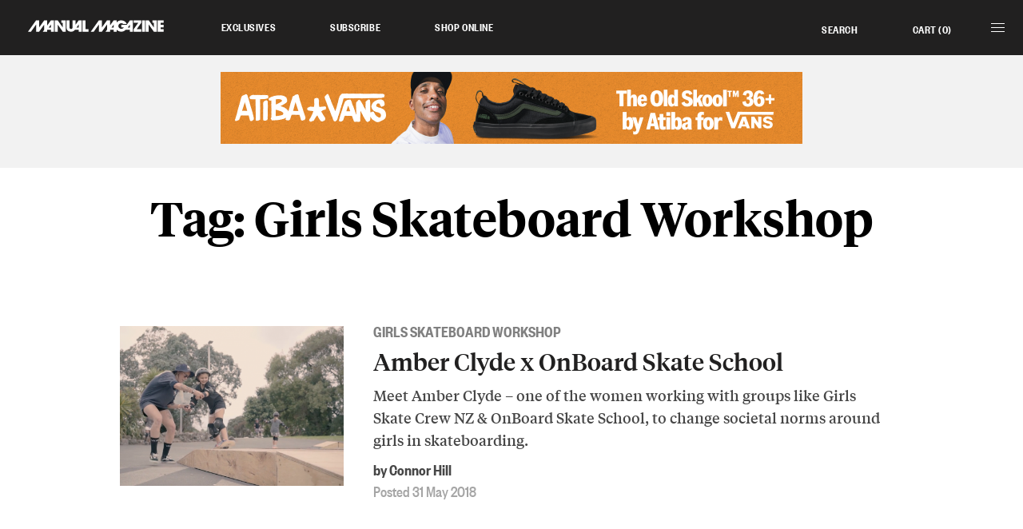

--- FILE ---
content_type: text/css
request_url: https://manualmagazine.com/wp-content/themes/manualmagazine/css/fonts.css
body_size: 260
content:
@font-face{font-family:'TiemposHead-Medium';src:url("../fonts/TiemposHeadlineWeb-Medium.eot");src:url("../fonts/TiemposHeadlineWeb-Medium.eot?#iefix") format("embedded-opentype"),url("../fonts/TiemposHeadlineWeb-Medium.woff2") format("woff2"),url("../fonts/TiemposHeadlineWeb-Medium.woff") format("woff");font-weight:normal;font-style:normal}@font-face{font-family:'TiemposHead-Semibold';src:url("../fonts/TiemposHeadlineWeb-Semibold.eot");src:url("../fonts/TiemposHeadlineWeb-Semibold.eot?#iefix") format("embedded-opentype"),url("../fonts/TiemposHeadlineWeb-Semibold.woff2") format("woff2"),url("../fonts/TiemposHeadlineWeb-Semibold.woff") format("woff");font-weight:bold;font-style:normal}@font-face{font-family:'Tiempos-Regular';src:url("../fonts/TiemposTextWeb-Regular.eot");src:url("../fonts/TiemposTextWeb-Regular.eot?#iefix") format("embedded-opentype"),url("../fonts/TiemposTextWeb-Regular.woff2") format("woff2"),url("../fonts/TiemposTextWeb-Regular.woff") format("woff");font-weight:normal;font-style:normal}@font-face{font-family:'Tiempos-RegularItalic';src:url("../fonts/TiemposTextWeb-RegularItalic.eot");src:url("../fonts/TiemposTextWeb-RegularItalic.eot?#iefix") format("embedded-opentype"),url("../fonts/TiemposTextWeb-RegularItalic.woff2") format("woff2"),url("../fonts/TiemposTextWeb-RegularItalic.woff") format("woff");font-weight:normal;font-style:italic}@font-face{font-family:'Tiempos-Medium';src:url("../fonts/TiemposTextWeb-Medium.eot");src:url("../fonts/TiemposTextWeb-Medium.eot?#iefix") format("embedded-opentype"),url("../fonts/TiemposTextWeb-Medium.woff2") format("woff2"),url("../fonts/TiemposTextWeb-Medium.woff") format("woff");font-weight:normal;font-style:normal}@font-face{font-family:'Tiempos-MediumItalic';src:url("../fonts/TiemposTextWeb-MediumItalic.eot");src:url("../fonts/TiemposTextWeb-MediumItalic.eot?#iefix") format("embedded-opentype"),url("../fonts/TiemposTextWeb-MediumItalic.woff2") format("woff2"),url("../fonts/TiemposTextWeb-MediumItalic.woff") format("woff");font-weight:normal;font-style:italic}@font-face{font-family:'Founders-Regular';src:url("../fonts/FoundersGroteskCondensedWeb-Regular.eot");src:url("../fonts/FoundersGroteskCondensedWeb-Regular.eot?#iefix") format("embedded-opentype"),url("../fonts/FoundersGroteskCondensedWeb-Regular.woff2") format("woff2"),url("../fonts/FoundersGroteskCondensedWeb-Regular.woff") format("woff");font-weight:normal;font-style:normal}@font-face{font-family:'Founders-Medium';src:url("../fonts/FoundersGroteskCondensedWeb-Medium.eot");src:url("../fonts/FoundersGroteskCondensedWeb-Medium.eot?#iefix") format("embedded-opentype"),url("../fonts/FoundersGroteskCondensedWeb-Medium.woff2") format("woff2"),url("../fonts/FoundersGroteskCondensedWeb-Medium.woff") format("woff");font-weight:normal;font-style:normal}@font-face{font-family:'Founders-Semibold';src:url("../fonts/FoundersGroteskCondensedWeb-Semibold.eot");src:url("../fonts/FoundersGroteskCondensedWeb-Semibold.eot?#iefix") format("embedded-opentype"),url("../fonts/FoundersGroteskCondensedWeb-Semibold.woff2") format("woff2"),url("../fonts/FoundersGroteskCondensedWeb-Semibold.woff") format("woff");font-weight:bold;font-style:normal}@font-face{font-family:'Founders-Bold';src:url("../fonts/FoundersGroteskCondensedWeb-Bold.eot");src:url("../fonts/FoundersGroteskCondensedWeb-Bold.eot?#iefix") format("embedded-opentype"),url("../fonts/FoundersGroteskCondensedWeb-Bold.woff2") format("woff2"),url("../fonts/FoundersGroteskCondensedWeb-Bold.woff") format("woff");font-weight:bold;font-style:normal}@font-face{font-family:'manual-icons';src:url("../fonts/manual-icons.eot?83171121");src:url("../fonts/manual-icons.eot?83171121#iefix") format("embedded-opentype"),url("../fonts/manual-icons.woff2?83171121") format("woff2"),url("../fonts/manual-icons.woff?83171121") format("woff"),url("../fonts/manual-icons.ttf?83171121") format("truetype"),url("../fonts/manual-icons.svg?83171121#manual-icons") format("svg");font-weight:normal;font-style:normal}

/*# sourceMappingURL=fonts.css.map */

--- FILE ---
content_type: text/css
request_url: https://manualmagazine.com/wp-content/themes/manualmagazine/style.css?ver=6.9
body_size: -116
content:
/*
Theme Name: Manual Magazine
Theme URI: https://www.manualmagazine.com
Description: The theme for Manual Magazine
Author: Alan Koeninger (MakeitSo)
Author URI: http://www.makeitso.nz
Version: 1.0.0
Text Domain: manual
Tag: 
License: MakeItSo Custom
*/


--- FILE ---
content_type: text/css
request_url: https://manualmagazine.com/wp-content/themes/manualmagazine/css/screen.css?ver=9456764597
body_size: 13424
content:
#content .has-white-color,#content .has-white-color *{color:#fff}#content .has-white-background-color{background-color:#fff;padding:0}#content .has-brand-color,#content .has-brand-color *{color:#212020}#content .has-brand-background-color{background-color:#212020;padding:0}#content .has-blue-1-color,#content .has-blue-1-color *{color:#2c80b9}#content .has-blue-1-background-color{background-color:#2c80b9;padding:0}#content .has-blue-2-color,#content .has-blue-2-color *{color:#aee2f7}#content .has-blue-2-background-color{background-color:#aee2f7;padding:0}#content .has-blue-3-color,#content .has-blue-3-color *{color:#256c9c}#content .has-blue-3-background-color{background-color:#256c9c;padding:0}#content .has-grey-1-color,#content .has-grey-1-color *{color:#343434}#content .has-grey-1-background-color{background-color:#343434;padding:0}#content .has-grey-2-color,#content .has-grey-2-color *{color:#474747}#content .has-grey-2-background-color{background-color:#474747;padding:0}#content .has-grey-3-color,#content .has-grey-3-color *{color:#898989}#content .has-grey-3-background-color{background-color:#898989;padding:0}#content .has-grey-4-color,#content .has-grey-4-color *{color:#a5a5a5}#content .has-grey-4-background-color{background-color:#a5a5a5;padding:0}#content .has-grey-5-color,#content .has-grey-5-color *{color:silver}#content .has-grey-5-background-color{background-color:silver;padding:0}#content .has-grey-6-color,#content .has-grey-6-color *{color:#f2f2f2}#content .has-grey-6-background-color{background-color:#f2f2f2;padding:0}#content .has-grey-7-color,#content .has-grey-7-color *{color:#f7f7f7}#content .has-grey-7-background-color{background-color:#f7f7f7;padding:0}#content .has-red-color,#content .has-red-color *{color:#e74d4d}#content .has-red-background-color{background-color:#e74d4d;padding:0}/*! normalize.css 2011-09-22T17:42 UTC - http://github.com/necolas/normalize.css */article,aside,details,figcaption,figure,footer,header,hgroup,nav,section{display:block}audio,canvas,video{display:inline-block;*display:inline;*zoom:1}audio:not([controls]){display:none}[hidden]{display:none}html{font-size:100%;overflow-y:scroll;-webkit-text-size-adjust:100%;-ms-text-size-adjust:100%}body{margin:0}body,button,input,select,textarea{font-family:sans-serif}a:focus{outline:thin dotted}a:hover,a:active{outline:0}abbr[title]{border-bottom:1px dotted}b,strong{font-weight:bold}blockquote{margin:1em 40px}dfn{font-style:italic}mark{background:#ff0;color:#000}pre,code,kbd,samp{font-family:monospace, serif;_font-family:'courier new', monospace;font-size:1em}pre{white-space:pre;white-space:pre-wrap;word-wrap:break-word}q{quotes:none}q:before,q:after{content:'';content:none}small{font-size:75%}sub,sup{font-size:75%;line-height:0;position:relative;vertical-align:baseline}sup{top:-0.5em}sub{bottom:-0.25em}ul,ol{margin:1em 0;padding:0 0 0 40px}dd{margin:0 0 0 40px}nav ul,nav ol{list-style:none;list-style-image:none}img{border:0;-ms-interpolation-mode:bicubic}svg:not(:root){overflow:hidden}figure{margin:0}form{margin:0}fieldset{border:none;margin:0;padding:0}legend{border:0;*margin-left:-7px}button,input,select,textarea{font-size:100%;margin:0;vertical-align:baseline;*vertical-align:middle}button,input{line-height:normal}button,input[type="button"],input[type="reset"],input[type="submit"]{cursor:pointer;-webkit-appearance:button;*overflow:visible}input[type="checkbox"],input[type="radio"]{box-sizing:border-box;padding:0}input[type="search"]{-webkit-appearance:textfield}input[type="search"]::-webkit-search-decoration{-webkit-appearance:none}button::-moz-focus-inner,input::-moz-focus-inner{border:0;padding:0}textarea{overflow:auto;vertical-align:top}table{border-collapse:collapse;border-spacing:0}body{line-height:1.125em}body,div,dl,dt,dd,ul,ol,li,h1,h2,h3,h4,h5,h6,pre,form,fieldset,p,blockquote,th,td,iframe{margin:0;padding:0}ul{list-style:none}address,caption,cite,code,dfn,th,var{font-style:normal;font-weight:normal}caption,th{text-align:left}h1,h2,h3,h4,h5,h6{font-size:1em;font-weight:normal;margin:0;padding:0}q:before,q:after{content:''}input,select,textarea{font:1em Founders-Regular, Arial, sans-serif}hr{display:none}legend{display:none}legend.access{display:none}button,input.submit,.submit input{cursor:pointer}.clear{clear:both;display:block;height:0;overflow:hidden}.access,.hidden-on-load{position:absolute;left:-10000px;top:auto;width:1px;height:1px;overflow:hidden}body{-webkit-font-smoothing:antialiased;-moz-osx-font-smoothing:grayscale;background:#fff;padding-top:3.75em}.tiemposhead-medium,.block-article-feed .title{font-family:TiemposHead-Medium, "Times New Roman", serif;font-weight:normal;font-style:normal}.tiemposhead-semibold,.block-signup .title span,h1,h2,h3,h4{font-family:TiemposHead-Semibold, "Times New Roman", serif;font-weight:bold;font-style:normal}.tiempos-regular,body{font-family:Tiempos-Regular, "Times New Roman", serif;font-weight:normal;font-style:normal}.tiempos-regularitalic{font-family:Tiempos-RegularItalic, "Times New Roman", serif;font-weight:normal;font-style:italic}.tiempos-medium,.block-article-feed .description,.main-content h5,.main-content .h5,.main-content .description,body.search .results-summary,body.search .results-summary strong,strong{font-family:Tiempos-Medium, "Times New Roman", serif;font-weight:normal;font-style:normal}.tiempos-mediumitalic,blockquote{font-family:Tiempos-MediumItalic, "Times New Roman", serif;font-weight:normal;font-style:italic}.founders-regular,.woocommerce .price,.post-categories,.zone-footer,.zone-footer li li.text-small,#mobile-menu-container,#mobile-menu-container li li.text-small,.zone-custom-slot .title,.select2-results__option,input[type=text],input[type=email],input[type=tel],input[type=date],input[type=search],input[type=password],input[type=url],input.text,.wpcf7-text,textarea,select,.wpcf7-form label,.comment-form label{font-family:Founders-Regular, Arial, sans-serif;font-weight:normal;font-style:normal}.founders-medium,.title-post-categories,.block-signup .title,blockquote cite,.date{font-family:Founders-Medium, Arial, sans-serif;font-weight:normal;font-style:normal}.zone-maincontent .title-post-categories,.post-categories,.founders-semibold,.zone-footer li li,.zone-header a,#mobile-menu-container li li,.product .woocommerce-loop-product__title,.post-categories .divider,.section-title,.title-popular-posts,.sub-title,.author,.event-date,.pagination .page-numbers,.search .search-form .search-field,.search-form .search-field::placeholder{font-family:Founders-Semibold, Arial, sans-serif;font-weight:bold;font-style:normal}.founders-bold,.button,button,.submit-wrap input,.shop-cart-icon .cart-amount,.wpcf7-submit,.link-more,.search-submit,.select2-selection--single .select2-selection__rendered{font-family:Founders-Bold, Arial, sans-serif;font-weight:bold;font-style:normal}[class^="icon-"]:before,[class*=" icon-"]:before,.main-content li:before,.woocommerce-tabs .tabs li:after,.woocommerce-MyAccount-navigation li:after{font-family:"manual-icons";font-style:normal;font-weight:normal;speak:none;display:inline-block;text-decoration:inherit;width:1em;margin-right:.2em;text-align:center;font-variant:normal;text-transform:none;line-height:1em;margin-left:.2em;-webkit-font-smoothing:antialiased;-moz-osx-font-smoothing:grayscale}.icon-share:before{content:'\e800'}.icon-elipsis:before{content:'\e801'}.icon-close:before{content:'\e802'}.icon-magnify:before{content:'\e803'}.icon-mail:before{content:'\e804'}.icon-left-open-big:before{content:'\e805'}.icon-right-open-big:before{content:'\e806'}.icon-up-open-big:before{content:'\e807'}.icon-down-open-big:before{content:'\e808'}.icon-down:before{content:'\e809'}.icon-m:before{content:'\e80a'}.icon-left:before{content:'\e80b'}.icon-right:before{content:'\e80c'}.icon-up:before{content:'\e80d'}.icon-cart:before{content:'\e80e'}.icon-twitter:before{content:'\f099'}.icon-facebook:before{content:'\f09a'}.icon-youtube-play:before,.icon-youtube:before{content:'\f16a'}.icon-instagram:before{content:'\f16d'}.icon-tumblr:before{content:'\f173'}.icon-vimeo:before{content:'\f27d'}.icon-circle:before,.main-content ul li:before{content:"•"}.layout-row{clear:both;overflow:hidden}.page-wrapper{margin:0 auto;padding:0;position:relative;-webkit-transition:max-width 0.2s ease-in-out;-moz-transition:max-width 0.2s ease-in-out;-o-transition:max-width 0.2s ease-in-out;transition:max-width 0.2s ease-in-out}.zone-maincontent .page-wrapper{padding:0 1.875em}@media screen{.page-wrapper{max-width:70em}.main-content .page-wrapper{max-width:62.5em}.main-col{max-width:32.5em;margin-left:auto;margin-right:auto}}.page-wrapper:last-child .main-col{padding-bottom:1.875em}a{text-decoration:none}@media screen and (min-width: 600px){.layout-col-1,.layout-col-2,.layout-col-3,.layout-col-4,.layout-col-5,.layout-col-6,.layout-col-7,.layout-col-8,.layout-col-9,.layout-col-10{-webkit-box-sizing:border-box;-moz-box-sizing:border-box;box-sizing:border-box}}@media screen and (min-width: 760px){.layout-col-1,.layout-col-2,.layout-col-3,.layout-col-4,.layout-col-5,.layout-col-6,.layout-col-7,.layout-col-8,.layout-col-9,.layout-col-10{float:left;margin-right:3.25%}.layout-col-1{width:5.35417%}.layout-col-2{width:13.95833%}.layout-col-3{width:22.5625%}.layout-col-4{width:31.16667%}.layout-col-5{width:39.77083%}.layout-col-6{width:48.375%}.layout-col-7{width:56.97917%}.layout-col-8{width:65.58333%}.layout-col-9{width:74.1875%}.layout-col-10{width:82.79167%}.layout-col-11{width:91.39583%}.layout-col-12{width:100%}.layout-col:last-child,.layout-col.last{margin-right:0 !important}.page-wrapper:last-child .main-col{padding-bottom:2.5em}}@media screen and (min-width: 860px){.main-col{max-width:40em}}@media screen and (min-width: 1120px){.page-wrapper:last-child .main-col{padding-bottom:5em}.single .page-wrapper .main-col{margin-left:5%}.single .page-wrapper:first-child .main-col{padding-top:2.3125em}}@media screen{.alignfull{position:relative !important;left:50% !important;right:50% !important;margin-left:-50vw !important;margin-right:-50vw !important;width:100vw !important;max-width:none !important;-webkit-box-sizing:border-box;-moz-box-sizing:border-box;box-sizing:border-box}}@media screen and (min-width: 600px){.alignwide{position:relative !important;margin-left:-1.875em !important;margin-right:-1.875em !important;width:auto !important;max-width:none !important}}@media screen and (min-width: 1120px){.alignwide{margin-left:-3.75em !important;margin-right:-3.75em !important}}@media screen and (min-width: 1320px){.alignwide{margin-left:-7.5em !important;margin-right:-7.5em !important}}:where(.is-layout-flex){gap:0.5em}:where(.is-layout-grid){gap:0.5em}body .is-layout-flex{display:flex}body .is-layout-flex{flex-wrap:wrap;align-items:center}body .is-layout-flex>*{margin:0}body .is-layout-grid{display:grid}body .is-layout-grid>*{margin:0}:where(.wp-block-columns.is-layout-flex){gap:2em}:where(.wp-block-columns.is-layout-grid){gap:2em}:where(.wp-block-post-template.is-layout-flex){gap:1.25em}:where(.wp-block-post-template.is-layout-grid){gap:1.25em}:where(.wp-block-post-template.is-layout-flex){gap:1.25em}:where(.wp-block-post-template.is-layout-grid){gap:1.25em}:where(.wp-block-columns.is-layout-flex){gap:2em}:where(.wp-block-columns.is-layout-grid){gap:2em}@media screen{.zone-header{text-align:center;background:#212020;position:fixed;top:0;left:0;right:0;z-index:210;height:4.3125em}}.site-logo{text-decoration:none;display:block;outline:none;-webkit-box-sizing:border-box;-moz-box-sizing:border-box;box-sizing:border-box;text-align:left}.site-logo img{display:inline-block}.zone-header .site-logo{padding:1.5625em 0 1.4375em 1.25em;width:14.0625em}.zone-header .site-logo img{width:11.25em;height:auto;max-width:none}@media screen and (min-width: 972px){.zone-header .site-logo{padding:1.5625em 0 1.375em 1.75em;width:16.25em}.zone-header .site-logo img{width:12.375em}}.admin-bar .zone-header{top:2em}@media screen and (max-width: 782px){.admin-bar .zone-header{top:0}}@media only screen and (max-width: 971px){.zone-header .shop-cart-icon a{display:block;position:absolute;right:3.4375em;width:2.8125em;top:0;bottom:0;z-index:211;overflow:hidden}.zone-header .shop-cart-icon span{display:block;height:100%}.zone-header .shop-cart-icon .icon-cart{background:url(../images/icons/mm-icon-cart-white.svg) no-repeat;width:3.125em;background-size:1.75em auto;background-position:.6875em 1.25em}.zone-header .shop-cart-icon .icon-cart:before{display:none}.zone-header .shop-cart-icon .cart-amount{font-size:1.4375em;padding-right:.34783em;display:none}.zone-header .menu,.zone-header .menu-search{display:none}}@media only screen and (min-width: 972px){.zone-header{display:flex;padding-right:3.4375em}.zone-header a:not(.mobile-menu){display:block;color:#fff;font-size:.875rem;line-height:1.3;letter-spacing:0.04em;padding:1.5rem 2.125rem;outline:none;-webkit-transition:color 0.3s;-moz-transition:color 0.3s;-o-transition:color 0.3s;transition:color 0.3s;text-transform:uppercase}.zone-header a:not(.mobile-menu):hover,.zone-header a:not(.mobile-menu):focus{text-decoration:none;color:#a5a5a5}.zone-header .menu{display:flex;flex-grow:4;padding-left:.9375rem}.zone-header .menu li a{white-space:nowrap}.zone-header .menu-supplimentary{display:flex;align-self:flex-end}.zone-header .shop-cart-icon .icon-cart{display:none}.zone-header .search-form{display:none;position:absolute;top:0;right:16.3125rem;width:18.75rem;padding:.625rem;margin:0;text-align:left;overflow:visible;z-index:50}.zone-header .search-form .search-field{font-size:1.1875rem;padding:.75rem 1.25rem}.zone-header .search-form .search-submit{width:2.5rem;right:.8125rem;top:.8125rem}.js-search-popup-active .zone-header .search-form{display:block}.search .zone-header .menu-search{display:none}}.mobile-menu{display:block;position:absolute;top:0;right:0em;width:3.4375em;height:4.3125em;background:#212020;color:#fff;outline:none;z-index:211;cursor:pointer;-webkit-transition:color 0.3s;-moz-transition:color 0.3s;-o-transition:color 0.3s;transition:color 0.3s;-webkit-box-sizing:border-box;-moz-box-sizing:border-box;box-sizing:border-box}.mobile-menu .liner{display:block;margin:1.8125em 1.4375em 0 .9375em;position:relative}.mobile-menu .line{display:block;position:absolute;height:.0625em;width:100%;background:#fff;left:0;-webkit-transform:rotate(0deg);-moz-transform:rotate(0deg);-ms-transform:rotate(0deg);-o-transform:rotate(0deg);transform:rotate(0deg);-webkit-transition:all 0.5s ease-in-out;-moz-transition:all 0.5s ease-in-out;-o-transition:all 0.5s ease-in-out;transition:all 0.5s ease-in-out;opacity:1}.mobile-menu .line.line1{top:0}.mobile-menu .line.line2{top:.3125em}.mobile-menu .line.line3{top:.3125em}.mobile-menu .line.line4{top:.625em}.mobile-menu-active .mobile-menu .line.line1{top:.75em;width:0%;left:50%}.mobile-menu-active .mobile-menu .line.line2{-webkit-transform:rotate(45deg);-moz-transform:rotate(45deg);-ms-transform:rotate(45deg);-o-transform:rotate(45deg);transform:rotate(45deg)}.mobile-menu-active .mobile-menu .line.line3{-webkit-transform:rotate(-45deg);-moz-transform:rotate(-45deg);-ms-transform:rotate(-45deg);-o-transform:rotate(-45deg);transform:rotate(-45deg)}.mobile-menu-active .mobile-menu .line.line4{top:.625em;width:0%;left:50%}.mobile-menu .menu-label{display:none}#mobile-menu-container{display:none;position:fixed;left:0;right:0;top:0;bottom:0;background:#212020;color:#fff;z-index:209}.mobile-menu-active body{overflow:hidden;position:fixed;width:100%}.mobile-menu-active #mobile-menu-container{display:block}#mobile-menu-container .scroll-liner{overflow:hidden;overflow-x:hidden;overflow-y:auto;height:100%}#mobile-menu-container .page-wrapper{max-width:43.75em;padding-top:4.3125em}.mobile-menu-active .zone-header .menu-supplimentary,.mobile-menu-active .search #mobile-menu-container .search-form,.mobile-menu-active .zone-header .menu{display:none}#mobile-menu-container .menu-wrapper{padding:.75em 0 1.375em}#mobile-menu-container li{text-transform:uppercase}#mobile-menu-container li a{display:block;color:#fff;font-size:.875rem;line-height:1.3;letter-spacing:0.08em;padding:.3125rem 1.25rem .375rem;outline:none;-webkit-transition:color 0.3s;-moz-transition:color 0.3s;-o-transition:color 0.3s;transition:color 0.3s}#mobile-menu-container li a:hover,#mobile-menu-container li a:focus,#mobile-menu-container li.active a{text-decoration:none;color:#a5a5a5}#mobile-menu-container li ul{margin-bottom:1.375rem}#mobile-menu-container li li a{font-size:1.5625rem;line-height:1.1;letter-spacing:0;padding:.375rem 1.25rem .4375rem}#mobile-menu-container li li.text-small a{font-size:1.1875rem;line-height:1.3;padding:.3125rem 1.25rem}#mobile-menu-container .loggedin,#mobile-menu-container .loggedout,#mobile-menu-container .hide-header{display:none}#mobile-menu-container .close{display:none}#mobile-menu-container .search-form{margin:1.4375rem 1.25rem 1.25rem}@media screen and (min-width: 972px){#mobile-menu-container{background:rgba(0,0,0,0.75);backdrop-filter:blur(10px);-webkit-backdrop-filter:blur(10px)}#mobile-menu-container .scroll-liner{background:#212020;height:auto}#mobile-menu-container .menu-wrapper{padding-top:1.9375em;display:flex}#mobile-menu-container .menu{width:33%}#mobile-menu-container .search-form{display:none}#mobile-menu-container li ul{margin-top:.0625rem}#mobile-menu-container li li a{padding:.6875rem 1.25rem}}@media screen and (min-width: 1120px){#mobile-menu-container .page-wrapper{max-width:50.9375em}#mobile-menu-container .menu-wrapper{position:relative;left:-18%;padding-bottom:6.4375em}}.nav-secondary ul{padding:2.5em 0}.zone-maincontent .nav-secondary li{font-size:1.375em;line-height:1.09091;text-align:center}.nav-secondary li:before{display:none}.nav-secondary li a{display:block;padding:.81818em .36364em;position:relative}.zone-maincontent{clear:both}.zone-maincontent h1,.zone-maincontent .h1{font-size:2.25em;line-height:1.11111;text-align:center}.zone-maincontent h2,.zone-maincontent .h2{font-size:1.25em;line-height:1.2}.zone-maincontent h3,.zone-maincontent .h3{font-size:1.125em;line-height:1.22222}.zone-maincontent h4,.zone-maincontent .h4,.zone-maincontent h5,.zone-maincontent h6{font-size:1em;line-height:1.25}.zone-maincontent .section-title{font-size:1.5em;line-height:1;margin:.45833em 0 .875em;text-transform:uppercase;color:#898989;text-align:center}@media only screen and (min-width: 760px){.zone-maincontent h1,.zone-maincontent .h1{font-size:3.125em;line-height:1.2}.zone-maincontent h2,.zone-maincontent .h2{font-size:1.5em;line-height:1.08333}.zone-maincontent h3,.zone-maincontent .h3{font-size:1.25em;line-height:1.2}.zone-maincontent h4,.zone-maincontent .h4{font-size:1.125em;line-height:1.22222}.zone-maincontent h5,.zone-maincontent .h5{font-size:1.125em;line-height:1.22222}.zone-maincontent .section-title{font-size:1.75em;margin:.25em 0 1.17857em}}@media only screen and (min-width: 1120px){.zone-maincontent h1,.zone-maincontent .h1{font-size:3.75em;line-height:1}}.main-content h2,.main-content .h2{margin:1.35em 0 .9em}.main-content h3,.main-content .h3{margin:1.5em 0 1em}.main-content h4,.main-content h5,.main-content .h4,.main-content .h5{margin:1.6875em 0 1.125em}.main-content p{font-size:1em;line-height:1.625;margin-bottom:1.125rem}.main-content ul,.main-content ol{margin:1em 2em}.main-content li{font-size:1em;line-height:1.625;position:relative}.main-content ul li:before{font-size:.625em;position:absolute;left:-1.6875em;top:.5em}.main-content li li{font-size:inherit;line-height:inherit}.main-content ol li:before{display:none}.main-content #et_builder_outer_content ul,.main-content #et_builder_outer_content ul li{list-style:none !important}.main-content .has-small-font-size{font-size:1em;line-height:1.625}.main-content .has-large-font-size{font-size:1em;line-height:1.625}.main-content .has-larger-font-size{font-size:1em;line-height:1.625}@media only screen and (min-width: 760px){.main-content h2,.main-content .h2{margin:1.125em 0 .75em}.main-content h3,.main-content .h3{margin:1.35em 0 .9em}.main-content h4,.main-content h5,.main-content .h4,.main-content .h5{margin:1.5em 0 1em}.main-content p{font-size:1.125em;line-height:1.55556;margin-bottom:1em}.main-content li{font-size:1.125em;line-height:1.55556}}.zone-maincontent blockquote{font-size:1.25em;line-height:1.6;color:#474747;padding:.85em 0 .75em;margin-top:1.4em;border-top:4px solid #474747}.zone-maincontent blockquote p{font-size:inherit;line-height:inherit;margin:0}.zone-maincontent blockquote cite{display:block;text-transform:uppercase;color:#212020;margin-top:.15em}@media only screen and (min-width: 760px){.zone-maincontent blockquote{font-size:1.625em;line-height:1.53846;padding:1em 0 .57692em;margin-top:1.42308em}.zone-maincontent blockquote cite{font-size:.76923em;margin-top:.46154em}}@media only screen and (min-width: 1120px){.zone-maincontent blockquote{padding-top:1.38462em}}.et_divi_builder #et_builder_outer_content .et_pb_module blockquote{border-color:#212020 !important;border-left-width:2px !important}.content-header{text-align:center}.content-header .page-wrapper{padding-bottom:1.25em}.content-header .sub-title{margin:1.83333em 0 0}.content-header h1{margin:.41667em 0 .13889em}.archive .content-header h1,.page-template-page-category .content-header h1{margin:.63889em 0 .41667em}@media only screen and (min-width: 760px){.content-header .sub-title{margin:2.40909em 0 0}.content-header h1{margin:.36em 0 .18em}.archive .content-header h1,.page-template-page-category .content-header h1{margin:.56em 0 .4em}}@media only screen and (min-width: 1120px){.content-header .sub-title{margin:3.31818em 0 0}.content-header h1{margin:.36667em 0 .81667em}.archive .content-header h1,.page-template-page-category .content-header h1{margin:.53333em 0 .43333em}}.main-content .post-meta{font-size:1.25em;line-height:1.2;margin:1.2em 0 0;text-align:center}.main-content .event-date{color:#474747;margin-bottom:.15em}.main-content .author{color:#474747;margin-bottom:.15em}.main-content .date{color:#a5a5a5}.main-content .description{font-size:1.125em;line-height:1.77778;padding:.61111em 0 1.61111em;margin-bottom:0;text-align:center}.main-content .description p,.main-content .description ul{font-size:inherit;line-height:inherit;margin-bottom:inherit}@media only screen and (min-width: 760px){.main-content .post-meta{margin-top:1.7em}.main-content .description{font-size:1.625em;line-height:1.53846;padding:.57692em 0 1.23077em;margin-bottom:0}}@media only screen and (min-width: 1120px){.single .main-content .post-meta{position:absolute;right:0;top:3.2em;margin-top:0;width:9em;text-align:left}.main-content .author,.main-content .event-date{margin-bottom:.5em}.main-content .description{padding:.57692em 0 1.76923em;margin-bottom:0;text-align:left}}.button,button,.submit-wrap input,.wpcf7-submit,.search-submit{font-size:1.5em;line-height:1;display:inline-block;padding:.5em .83333em .58333em;-webkit-transition:background 0.3s;-moz-transition:background 0.3s;-o-transition:background 0.3s;transition:background 0.3s;-webkit-box-sizing:border-box;-moz-box-sizing:border-box;box-sizing:border-box;width:100%;max-width:12.5em;min-height:2.08333em;text-align:center;border:none;text-transform:uppercase;color:#fff;background:#2c80b9}.button:hover,button:hover,.wpcf7-submit:hover,.button:active,button:active,.wpcf7-submit:active,.button:focus,button:focus,.wpcf7-submit:focus,.search-submit:hover,.search-submit:active,.search-submit:focus{background:#256c9c}.field,.comment-form p,nf-field{padding:.5625em 0 .375em;position:relative}.field br,nf-field br{display:none}.field input[type=text],.field input[type=email],.field input[type=tel],.field input[type=date],.field input[type=search],.field input[type=password],.field input[type=url],.field input.text,.field .wpcf7-text,.field textarea,nf-field input[type=text],nf-field input[type=email],nf-field input[type=tel],nf-field input[type=date],nf-field input[type=search],nf-field input[type=password],nf-field input[type=url],nf-field input.text,nf-field .wpcf7-text,nf-field textarea{font-size:1.25em;line-height:1;padding:.5em .9em .6em;min-height:2.5em;border:2px solid #474747;background:#fff;width:100%;-webkit-box-sizing:border-box;-moz-box-sizing:border-box;box-sizing:border-box;-webkit-appearance:none}.field textarea,nf-field textarea{min-height:4.72222em}.field select,nf-field select{font-size:1.125em;padding:.05556em .55556em}.wpcf7-form label,nf-field label,.comment-form label{font-size:1.125em;margin:.27778em 0;display:block;padding:0}.wpcf7-form p br{display:none}@media only screen and (min-width: 760px){.field input[type=text],.field input[type=email],.field input[type=tel],.field input[type=date],.field input[type=search],.field input[type=password],.field input[type=url],.field input.text,.field .wpcf7-text,.field textarea,nf-field input[type=text],nf-field input[type=email],nf-field input[type=tel],nf-field input[type=date],nf-field input[type=search],nf-field input[type=password],nf-field input[type=url],nf-field input.text,nf-field .wpcf7-text,nf-field textarea{font-size:1.375em;padding:.45455em .81818em .54545em;min-height:2.27273em}.field textarea,nf-field textarea{min-height:3.86364em}}.wpcf7-form .radio.field{padding:0}.wpcf7-form .radio input,.wpcf7-form input.radio,.wpcf7-form input[type=checkbox],.wpcf7-form input[type=radio]{display:block;float:left;margin:0 .22222em 0 0}.wpcf7-form .radio label{clear:left;margin:0;padding:.22222em 0;width:auto}.wpcf7-form .wpcf7-not-valid-tip{display:block;font-size:1.125em;padding:.33333em 0;clear:both}.wpcf7-form .wpcf7-display-none,.wpcf7 .screen-reader-response{display:none}.submit{padding:1.25em 0 0;overflow:hidden}.wpcf7-submit{margin:2em 0}.dropdown span.selected,.dropdown span.carat,.dropdown ul{display:none}.dropdown span.old{display:block}.js-enabled .js-concertina .js-reveal{display:none}.js-concertina{position:relative}.js-concertina .js-trigger{cursor:pointer;display:block;padding-right:2.5rem}.js-concertina .js-more-text{display:block;position:absolute;right:-.4375rem;top:.625rem;width:2.5rem;height:2.5rem;text-indent:-9999px;background:url(../images/icons/mm-icon-chev-down.svg) no-repeat center center;-webkit-background-size:1.4375rem auto;background-size:1.4375rem auto}.js-concertina.active .js-more-text{background-image:url(../images/icons/mm-icon-chev-up.svg)}.search-form{overflow:hidden;position:relative;max-width:27.5rem}.search-form .search-field{font-size:1.5625rem;width:100%;padding:1.1875rem 2.8125rem 1.25rem 1.3125rem;background-color:#212020;border:1px solid rgba(255,255,255,0.5);color:#fff;outline:none;-webkit-appearance:none;border-radius:0;-webkit-box-sizing:border-box;-moz-box-sizing:border-box;box-sizing:border-box}.search-form .search-field::placeholder{text-transform:uppercase}.search-form .search-submit{position:absolute;right:.5rem;top:.875rem;background-color:transparent;margin:0;padding:0;border:none;overflow:hidden;font-size:1rem;width:3.125rem;height:3.125rem;background-image:url(../images/icons/mm-icon-search-white.svg);background-repeat:no-repeat;background-position:.75rem .5625rem;-webkit-background-size:1.5rem auto;background-size:1.5rem auto;text-indent:-999px;-webkit-appearance:none}.social-links{text-align:center}.social-links li{display:inline-block;margin-right:1.25em}.social-links li:last-child{margin-right:0 !important}.social-links li a{display:block}.social-links li .icon-instagram{font-size:115%}.social-links li .icon-vimeo{font-size:90%}.social-links li .icon-tumblr{font-size:85%}.zone-maincontent img{max-width:100%;height:auto;display:block}.wp-caption-text{padding:.625em 0}.alignright{float:right;margin:0 0 2em 1em}.alignleft{float:left;margin:0 1em 2em 0}.aligncenter{text-align:center;margin:1.5em auto}.zone-maincontent iframe{max-width:100%}.wp-block-embed .wp-block-embed__wrapper{padding-bottom:56.25%;height:0;overflow:hidden;max-width:100%;height:auto;margin:1em 0;position:relative}.wp-block-embed iframe{width:100%;position:absolute;top:0;left:0;width:100%;height:100%}.block-share-item{display:none}.block-post-hero-image{min-height:17.5em;background-repeat:no-repeat;background-position:center center;-webkit-background-size:cover;background-size:cover}@media only screen and (min-width: 760px) and (max-height: 799px){.block-post-hero-image{min-height:27.5em}}@media only screen and (min-width: 760px) and (min-height: 800px){.block-post-hero-image{min-height:40em}}@media only screen and (min-width: 1120px) and (min-height: 800px){.block-post-hero-image{min-height:43.75em}}.page-intro-block{text-align:center;overflow:hidden}.page-intro-block h1,.page-intro-block h2{margin:.44444em 0 .47222em}.page-intro-block p{font-size:1.625em;line-height:1.38462;margin-bottom:.76923em}.page-intro-block p .button{font-size:.84615em;margin:1.22727em 0 .18182em}@media only screen and (min-width: 760px){.page-intro-block .page-wrapper{max-width:43.75em;padding-bottom:3.5625em}.page-intro-block h1,.page-intro-block h2{margin:.30556em 0 .38889em}}.link-back-to-top{overflow:hidden;position:relative;width:100%;height:3.625em;right:1.25em;bottom:1.25em;display:none}.pinned.link-back-to-top{position:fixed;z-index:3;width:4.0625em;height:3.625em;right:1.25em;bottom:1.25em}.link-back-to-top a{display:block;float:right;width:4.0625em;height:3.625em;-webkit-background-size:contain;background-size:contain;overflow:hidden;outline:none}.pagination{overflow:hidden;margin:2em 0;border-top:3px solid #474747;text-align:center}.pagination a{color:#212020}.pagination .page-numbers{font-size:1.25em;line-height:1;display:inline-block;color:#a5a5a5;padding:.625em}.pagination .page-numbers.current{color:#fff}.pagination .page-numbers span{display:none}.pagination .page-numbers .icon{display:block}.pagination .next,.pagination .prev{padding:.625em 0}.pagination.simple{overflow:hidden}.pagination.simple .prev{float:left}.pagination.simple .next{float:right}body.single #article-feed{border-top:10px solid #f2f2f2;padding-top:1.5em;padding-bottom:1.875em}body.page-template-page-category #article-feed,body.archive #article-feed{padding-bottom:1.875em}.block-article-feed{max-width:61.25em;margin-left:auto;margin-right:auto;padding-top:1.5em}.block-article-feed-item{padding:.375em 0 2em;-webkit-box-sizing:border-box;-moz-box-sizing:border-box;box-sizing:border-box}.block-article-feed a{display:block}.block-article-feed .sub-title{font-size:1.125em;line-height:1.22222;margin-bottom:.33333em}.block-article-feed .sub-title a,.content-header .sub-title a{color:#212020;display:inline}.block-article-feed .sub-title .sub-title-text,.content-header .sub-title .sub-title-text{color:gray}.block-article-feed .sub-title .highlight,.content-header .sub-title .highlight{color:#e74d4d}.block-article-feed .title{font-size:1.5em;line-height:1.16667;color:#212020;margin:0 0 .33333em}.block-article-feed .title a{color:#212020}.block-article-feed .image{width:100%;max-width:22.5em;height:12.5em;background-color:#343434;background-repeat:no-repeat;-webkit-background-size:cover;background-size:cover;margin-bottom:.875em}.block-article-feed .description{display:none;font-size:1em;line-height:1.5;color:#474747}.block-article-feed .event-date{font-size:1.125em;line-height:1.11111;color:#474747;margin-bottom:.16667em}.block-article-feed .author{font-size:1.125em;line-height:1.11111;color:#474747;margin-bottom:.16667em}.block-article-feed .date{font-size:1.125em;line-height:1.11111;color:#a5a5a5}.zone-recent-articles .link-more{font-size:1.375em;text-transform:uppercase;text-align:center;display:block;color:#2c80b9;padding:.45455em 0 .90909em;margin-bottom:1.36364em}@media only screen and (max-width: 599px){.block-article-feed-item{max-width:22.5em;margin-left:auto;margin-right:auto}}@media only screen and (min-width: 600px){.block-article-feed-item{position:relative;padding:0 .625em 1.9375em 13.75em;min-height:16.25em}.block-article-feed .image{max-width:12.5em;position:absolute;left:0;top:.375em}.block-article-feed .description{display:block;margin-bottom:.6875em}}@media only screen and (min-width: 760px){.block-article-feed{padding-top:2.125em}.block-article-feed .section-title{margin-top:-.03571em;margin-bottom:1.39286em}.block-article-feed-item{padding-left:19.375em}.block-article-feed .image{max-width:17.5em;left:.625em}}@media only screen and (min-width: 1120px){.block-article-feed{padding-top:3.375em}.block-article-feed .section-title{margin-top:-.78571em}.block-article-feed-item{padding:0 1.25em 2.125em 19.8125em}.block-article-feed .image{left:0}.block-article-feed .sub-title{font-size:1.25em;line-height:1.2;margin-bottom:.4em}.block-article-feed .title{font-size:1.875em;line-height:1.26667;margin-bottom:.26667em}.block-article-feed .description{font-size:1.125em;line-height:1.55556;margin-bottom:.66667em}.block-article-feed .author,.block-article-feed .date,.block-article-feed .event-date{font-size:1.25em;line-height:1.1;margin-bottom:.3em}.zone-recent-articles .link-more{margin-bottom:2.27273em}}.reversed .block-article-feed .title{color:#f7f7f7}.reversed .block-article-feed .title a,.reversed .block-article-feed .sub-title a{color:#f7f7f7}.reversed .block-article-feed .description{color:silver}.reversed .block-article-feed .event-date{color:#a5a5a5}.reversed .block-article-feed .author{color:#a5a5a5}.reversed .block-article-feed .date{color:#707070}.reversed .block-article-feed .sub-title{color:#898989}.reversed .block-article-feed .divider{color:#636363}@media only screen and (min-width: 600px){.layout-tiled .block-article-feed-item{padding:0 0 2.3125em}.layout-tiled.block-article-feed .container{display:-webkit-box;display:-ms-flexbox;display:-webkit-flex;display:flex;-webkit-flex-wrap:wrap;-ms-flex-wrap:wrap;flex-wrap:wrap;-webkit-justify-content:space-evenly;-ms-flex-pack:space-evenly;justify-content:space-evenly}.layout-tiled.block-article-feed .image{position:static;left:auto;top:auto;max-width:inherit;height:13.75em}.layout-tiled.block-article-feed .description{display:none}}@media only screen and (min-width: 760px){.layout-tiled .block-article-feed-item{max-width:25em;margin-left:auto;margin-right:auto}}@media only screen and (min-width: 600px) and (max-width: 1119px){.layout-tiled .block-article-feed-item{width:50%;padding-left:.625em;padding-right:.625em}.layout-tiled .block-article-feed-item:nth-child(odd){padding-left:0}.layout-tiled .block-article-feed-item:nth-child(even){padding-right:0}}@media only screen and (min-width: 1120px){.zone-recent-articles .page-wrapper{max-width:71.25em}.layout-tiled.block-article-feed{max-width:inherit}.layout-tiled .block-article-feed-item{width:33.3%;padding-left:.9375em;padding-right:.9375em}.layout-tiled.block-article-feed .image{height:14.375em}}.zone-popular-posts{background:#212020}.zone-popular-posts .page-wrapper{max-width:none;overflow:hidden;overflow-x:scroll;overflow-y:hidden}#popular-posts-feed .title-popular-posts{font-size:1.5em;line-height:1;margin:0 0 -.08333em;padding:1.45833em 0 0;text-transform:uppercase;color:#898989;text-align:center}.zone-popular-posts .block-article-feed{padding-bottom:1.3125em}.zone-popular-posts .layout-tiled.block-article-feed .container{margin-left:auto;margin-right:auto;padding-right:1.875em;display:-webkit-box;display:-ms-flexbox;display:-webkit-flex;display:flex;-webkit-flex-wrap:nowrap;-ms-flex-wrap:nowrap;flex-wrap:nowrap;-webkit-justify-content:flex-start;-ms-flex-pack:flex-start;justify-content:flex-start;-webkit-align-content:flex-start;-moz-align-content:flex-start;-ms-align-content:flex-start;align-content:flex-start;-webkit-box-sizing:border-box;-moz-box-sizing:border-box;box-sizing:border-box}.zone-popular-posts .layout-tiled .block-article-feed-item{min-width:20.625em;max-width:20.625em;width:20.625em;padding-left:.9375em;padding-right:.9375em}.zone-popular-posts .layout-tiled.block-article-feed .image{height:12.5em}@media only screen and (min-width: 760px){#popular-posts-feed .title-popular-posts{font-size:1.75em;padding:1.42857em 0 0;margin-bottom:-.57143em}}.sub-title{font-size:1.125em;line-height:1.22222;text-transform:uppercase;color:#343434}.sub-title .highlight{color:#e74d4d}.sub-title .divider{color:#343434}@media only screen and (min-width: 760px){.sub-title{font-size:1.375em;line-height:1.09091}}.zone-maincontent .title-post-categories{font-size:1.25em;line-height:1;color:#474747;margin:.25em 0;text-transform:uppercase}.post-categories{font-size:1.125em;line-height:1.22222;text-transform:uppercase;margin-bottom:1.11111em}.post-categories .divider,.post-categories .highlight{color:#e74d4d}.post-categories a{color:#474747}@media only screen and (min-width: 760px){.zone-maincontent .title-post-categories{margin-top:.71429em}}.zone-minihero-articles{background:#212020;color:#fff}.zone-minihero-articles .page-wrapper{padding:1.875em 0 0;max-width:1600px}.block-minihero-item{max-width:22.5em;text-align:center;padding-bottom:1.625em;margin-left:auto;margin-right:auto;-webkit-box-sizing:border-box;-moz-box-sizing:border-box;box-sizing:border-box}.block-minihero-item a{color:#fff;display:block}.block-minihero-item .image{width:100%;height:12.5em;background-color:#343434;background-repeat:no-repeat;-webkit-background-size:cover;background-size:cover;margin:0 auto 1em}.block-minihero-item .title{font-size:1.75em;line-height:1;color:#fff;margin:0 0 .21429em;padding:0 .35714em}.block-minihero-item .sub-title{font-size:1.25em;line-height:1.2;color:#898989}@media only screen and (min-width: 600px){.zone-minihero-articles .page-wrapper{padding:2.1875em 0 0;display:-webkit-box;display:-ms-flexbox;display:-webkit-flex;display:flex}.block-minihero-item:first-child{padding-left:0 !important}.block-minihero-item:last-child{padding-right:0 !important}}@media only screen and (min-width: 600px) and (max-width: 1119px){.zone-minihero-articles .page-wrapper{-webkit-flex-wrap:wrap;-ms-flex-wrap:wrap;flex-wrap:wrap}.block-minihero-item{max-width:inherit;-webkit-flex-grow:1;-moz-flex-grow:1;-ms-flex-grow:1;flex-grow:1;width:50%}.block-minihero-item:nth-child(odd){padding-right:.625em}.block-minihero-item:nth-child(even){padding-left:.625em}}@media only screen and (min-width: 1120px){.zone-minihero-articles .page-wrapper{-webkit-justify-content:space-evenly;-ms-flex-pack:space-evenly;justify-content:space-evenly}.block-minihero-item{-webkit-flex-basis:100%;-moz-flex-basis:100%;-ms-flex-basis:100%;flex-basis:100%;padding-left:.625em;padding-right:.625em}}.zone-signup{background:#f7f7f7}.zone-signup .page-wrapper{padding-top:2.0625em;padding-bottom:2.0625em}.block-signup .title{font-size:1.375em;line-height:1.18182;margin:0 0 .72727em;color:#898989;text-transform:uppercase;text-align:center}.block-signup .title span{font-size:1.72727em;line-height:1;color:#212020;display:block;text-align:center}.block-signup form{margin:0 auto;max-width:28.75em}.block-signup .field{overflow:hidden}.block-signup .button{margin-top:.41667em;max-width:28.75em}.block-signup .response{font-size:1em;line-height:1.5;padding:1.25em 0;color:#474747}@media only screen and (min-width: 600px){.block-signup form{overflow:hidden}.block-signup input[type=email]{float:left;width:65%}.block-signup .button{float:right;width:32.6%;margin-top:0}}@media only screen and (min-width: 760px){.zone-signup .page-wrapper{padding-bottom:3.125em}}@media only screen and (min-width: 1120px){.zone-signup .page-wrapper{padding-top:3.25em;padding-bottom:3.75em}}.zone-custom-slot{background:#f2f2f2}.zone-custom-slot .page-wrapper{padding:1.25em;text-align:center}.zone-custom-slot .title{font-size:1.125em;line-height:1;margin:0 0 1.11111em;text-transform:uppercase;color:#898989}.block-custom-slot{margin-left:auto;margin-right:auto}.block-custom-slot img{margin-left:auto;margin-right:auto}.block-article-feed .zone-custom-slot{margin:0 -1.875em 1.5em}@media only screen and (max-width: 759px){.custom-slot-size-homepage_middle .block-custom-slot{padding-bottom:1.25em}.custom-slot-size-homepage_middle .block-custom-slot:last-child{padding-bottom:0}}@media only screen and (min-width: 760px){.zone-custom-slot .liner{display:-webkit-box;display:-ms-flexbox;display:-webkit-flex;display:flex;-webkit-justify-content:space-evenly;-ms-flex-pack:space-evenly;justify-content:space-evenly;-webkit-align-items:center;-moz-align-items:center;-ms-align-items:center;align-items:center}.custom-slot-size-homepage_middle .page-wrapper{padding-bottom:2.1875em}.custom-slot-size-homepage_middle .block-custom-slot{padding-left:.625em;padding-right:.625em}.block-article-feed .zone-custom-slot{margin:0 -1.875em 2.75em}}@media only screen and (min-width: 1120px){.zone-custom-slot .page-wrapper{padding:1.875em 1.25em}.block-article-feed .zone-custom-slot{margin:0 0 3.375em}}@media only screen and (min-width: 1040px){.block-article-feed .zone-custom-slot{background:#fff}}#custom-slot-site-takeover-container{display:none;position:fixed;left:0;right:0;top:0;bottom:0;background:rgba(33,32,32,0.9);color:#fff;z-index:299}#custom-slot-site-takeover-container .liner{position:relative}.site-takeover-active body{overflow:hidden;position:fixed;width:100%}#custom-slot-site-takeover-container .scroll-liner{overflow:hidden;overflow-x:hidden;overflow-y:auto;height:100%}#custom-slot-site-takeover-container .zone-custom-slot{background:none;height:100%}#custom-slot-site-takeover-container .page-wrapper{height:95%;-webkit-box-sizing:border-box;-moz-box-sizing:border-box;box-sizing:border-box;display:-webkit-box;display:-ms-flexbox;display:-webkit-flex;display:flex;-webkit-align-items:center;-moz-align-items:center;-ms-align-items:center;align-items:center;-webkit-align-content:center;-moz-align-content:center;-ms-align-content:center;align-content:center;-webkit-justify-content:center;-ms-flex-pack:center;justify-content:center;-webkit-flex-direction:column;-ms-flex-direction:column;flex-direction:column}#custom-slot-site-takeover-container .et_pb_video_box{min-width:300px;min-height:200px;width:100%;height:100%}#custom-slot-site-takeover-container .close{font-size:.875em;position:absolute;width:2.5rem;height:2.5rem;right:-.75rem;top:-3.125rem;color:#a5a5a5;cursor:pointer;z-index:300;line-height:2.5rem}#custom-slot-site-takeover-container .close:hover{color:#fff}body.search{background:#212020;color:#f7f7f7}body.search .zone-maincontent .search-form{margin:2em -.625em 0}body.search .search-form .search-field{border-color:#fff}body.search .zone-maincontent h1{margin:1.875rem 0 1.75rem}body.search .results-summary{font-size:1.25em;line-height:1.5;color:#a5a5a5;text-align:center}body.search .results-summary strong{color:#fff}body.search .no-results{margin:2.5em 0 5em}body.search .block-article-feed{padding-top:1.6875em}@media only screen and (min-width: 760px){body.search #content .page-wrapper{padding-bottom:3.75em}body.search .zone-maincontent .search-form{margin:3.0625em auto 0;max-width:32.75em}body.search .zone-maincontent h1{margin:3.125rem 0 0}body.search .results-summary{padding:2.625rem 0 3.5625rem 0;font-size:1.5em}}.error404 #content{background:#212020 url(../images/backgrounds/snowboarding-1-small.jpg) no-repeat right bottom;-webkit-background-size:cover;background-size:cover;color:#f7f7f7}.error404 #content .page-wrapper{min-height:23.625em;padding-top:6em}.error404 h1{text-align:left;margin:0 0 .83333em}.error404 .zone-maincontent p{font-size:1.25em;line-height:1.4}.error404 .search-form{margin:1.25em 0}@media only screen and (min-width: 760px){.error404 #content{background-image:url(../images/backgrounds/snowboarding-1.jpg);background-position:right top}.error404 #content .page-wrapper{min-height:50em;padding-top:7.6875em}.error404 h1{margin-bottom:.68em}.error404 .zone-maincontent p{font-size:1.625em;line-height:1.53846;width:55%}.error404 .search-form{margin:2.5em 0}}@media only screen and (min-width: 1120px){.error404 #content .page-wrapper{min-height:47.6875em;padding-top:8.75em}.error404 h1{margin-bottom:.9em}.error404 .search-form{margin:3.375em 0}}#content ul.products{list-style:none;padding:0;margin:0 auto}#content .products .product{list-style:none !important}#content .products .product:before{display:none}#content .products .product a{display:block}#content .products .product .button{display:none}#content .product .woocommerce-loop-product__title{font-size:1.25em;line-height:1.3;text-transform:uppercase;color:#212020;margin:0;padding:0;text-align:center !important}#content .product .price{font-size:1.25em;line-height:1.3;display:block;color:#898989;text-align:center}.zone-maincontent .gallery-large-custom{max-width:68.75em;padding:1.25em 0 0}.gallery-large-custom .gallery-item{border-top:4px solid #474747;margin-bottom:1.875em}.gallery-large-custom .gallery-caption{font-size:1em;line-height:1.375;margin:0;padding:.625em 1.875em 0}@media only screen and (min-width: 760px){.gallery-large-custom .gallery-caption{padding:.875em 1.875em .125em}}@media only screen and (min-width: 1120px){.gallery-large-custom .gallery-item{margin-bottom:3.125em}.gallery-large-custom .gallery-caption{padding:.875em 0 0;margin-bottom:-.625em}}.ajax-spinner{background:url(../images/icons/ajax-loader.svg) no-repeat center center;display:block;height:1.875em;width:1.875em;margin:3.75em auto;-webkit-background-size:contain;background-size:contain}.zone-footer{text-align:center;clear:both;background:#212020;color:silver}.zone-footer .page-wrapper{padding:2.8125em 0;overflow:hidden}.zone-footer a{color:silver}.zone-footer .menu-container{overflow:hidden;margin:.25em auto 1.6875em;display:flex;flex-wrap:wrap}.zone-footer .menu{text-align:left;width:50%}.zone-footer .menu:nth-child(3){order:4}.zone-footer .menu:nth-child(4){order:3}.zone-footer .menu li{text-transform:uppercase}.zone-footer .menu a{display:block;color:#fff;font-size:.875rem;line-height:1.3;letter-spacing:0.08em;padding:.3125rem 1.25rem .375rem;-webkit-transition:color 0.3s;-moz-transition:color 0.3s;-o-transition:color 0.3s;transition:color 0.3s}.zone-footer .menu a:hover,.zone-footer .menu a:active,.zone-footer .menu a:focus{text-decoration:none;color:#a5a5a5}.zone-footer .menu li ul{margin-bottom:1.375rem}.zone-footer .menu li li a{font-size:1.5625rem;line-height:1.1;letter-spacing:0;padding:.375rem 1.25rem .4375rem}.zone-footer .menu li li.text-small a{font-size:.875rem;line-height:1.3;letter-spacing:0.08em;padding:.3125rem 1.25rem .375rem}.zone-footer .loggedin,body.logged-in .zone-footer .loggedout{display:none}.zone-footer .loggedout,body.logged-in .zone-footer .loggedin{display:block}.zone-footer .footer-blurb{font-size:.875em;line-height:2;letter-spacing:0.08em;padding:0 2.14286em 2.14286em;color:#fff}.zone-footer .footer-blurb p{font-size:inherit;line-height:inherit}@media only screen and (min-width: 760px){.zone-footer .page-wrapper{padding-top:1.9375em}.zone-footer .menu{width:25%}.zone-footer .menu li ul{margin-top:.125rem}.zone-footer .menu li li a{padding:.6875rem 1.25rem}}.desktop,.mobile,.tablet,.hide{display:none !important}.print,.page-break{display:none}.js-click-background-touch{cursor:pointer}@media screen and (max-width: 599px){.mobile{display:block !important}}@media screen and (min-width: 600px) and (max-width: 759px){.tablet{display:block !important}}@media screen and (min-width: 760px){.desktop{display:block !important}}.wp-block-buttons.is-content-justification-center{display:flex;justify-content:center}.dev,.print{display:none !important}.wp-block-group{clear:both}.wp-block-separator{clear:both;display:block}#content .has-white-color,#content .has-white-color *{color:#fff}#content .has-white-background-color{background-color:#fff;padding:0}#content .has-brand-color,#content .has-brand-color *{color:#212020}#content .has-brand-background-color{background-color:#212020;padding:0}#content .has-blue-1-color,#content .has-blue-1-color *{color:#2c80b9}#content .has-blue-1-background-color{background-color:#2c80b9;padding:0}#content .has-blue-2-color,#content .has-blue-2-color *{color:#aee2f7}#content .has-blue-2-background-color{background-color:#aee2f7;padding:0}#content .has-blue-3-color,#content .has-blue-3-color *{color:#256c9c}#content .has-blue-3-background-color{background-color:#256c9c;padding:0}#content .has-grey-1-color,#content .has-grey-1-color *{color:#343434}#content .has-grey-1-background-color{background-color:#343434;padding:0}#content .has-grey-2-color,#content .has-grey-2-color *{color:#474747}#content .has-grey-2-background-color{background-color:#474747;padding:0}#content .has-grey-3-color,#content .has-grey-3-color *{color:#898989}#content .has-grey-3-background-color{background-color:#898989;padding:0}#content .has-grey-4-color,#content .has-grey-4-color *{color:#a5a5a5}#content .has-grey-4-background-color{background-color:#a5a5a5;padding:0}#content .has-grey-5-color,#content .has-grey-5-color *{color:silver}#content .has-grey-5-background-color{background-color:silver;padding:0}#content .has-grey-6-color,#content .has-grey-6-color *{color:#f2f2f2}#content .has-grey-6-background-color{background-color:#f2f2f2;padding:0}#content .has-grey-7-color,#content .has-grey-7-color *{color:#f7f7f7}#content .has-grey-7-background-color{background-color:#f7f7f7;padding:0}#content .has-red-color,#content .has-red-color *{color:#e74d4d}#content .has-red-background-color{background-color:#e74d4d;padding:0}.et_pb_blurb,.et_pb_text{line-height:1.5}.et_pb_slider,.et_pb_slider .et_pb_container{height:23.75em !important}.et_pb_slider,.et_pb_slider .et_pb_slide{max-height:23.75em}@media only screen and (min-width: 760px) and (max-height: 799px){.et_pb_slider,.et_pb_slider .et_pb_container{height:27.5em !important}.et_pb_slider,.et_pb_slider .et_pb_slide{max-height:27.5em}}@media only screen and (min-width: 760px) and (min-height: 800px){.et_pb_slider,.et_pb_slider .et_pb_container{height:32.25em !important}.et_pb_slider,.et_pb_slider .et_pb_slide{max-height:32.25em}}@media only screen and (min-width: 1120px) and (min-height: 800px){.et_pb_slider,.et_pb_slider .et_pb_container{height:37.5em !important}.et_pb_slider,.et_pb_slider .et_pb_slide{max-height:37.5em}}.nf-form-content .list-select-wrap .nf-field-element>div,.nf-form-content input:not([type="button"]),.nf-form-content textarea{background:#f7f7f7 !important;border:1px solid #c4c4c4 !important;border-radius:0 !important;box-shadow:none !important;color:#787878 !important}.nf-form-content textarea{padding:10px !important}.nf-form-content .nf-field{padding:10px 0 !important}.nf-form-content .label-above .nf-field-label,.nf-form-content .label-below .nf-field-label,.nf-form-content .label-hidden .nf-field-label{margin-bottom:10px !important;padding:0 !important}.nf-form-content button,.nf-form-content input[type="button"],.nf-form-content input[type="submit"]{font-size:1.5em !important;line-height:1 !important;padding:.54167em .83333em !important;background:#2c80b9 !important;color:#fff !important;width:auto !important;border-radius:0 !important}.fancybox-enabled{overflow:hidden}.fancybox-enabled body{overflow:visible;height:100%}.fancybox-is-hidden{position:absolute;top:-9999px;left:-9999px;visibility:hidden}.fancybox-container{position:fixed;top:0;left:0;width:100%;height:100%;z-index:99993;-webkit-tap-highlight-color:transparent;-webkit-backface-visibility:hidden;backface-visibility:hidden;-webkit-transform:translateZ(0);transform:translateZ(0)}.fancybox-container ~ .fancybox-container{z-index:99992}.fancybox-outer,.fancybox-inner,.fancybox-bg,.fancybox-stage{position:absolute;top:0;right:0;bottom:0;left:0}.fancybox-outer{overflow-y:auto;-webkit-overflow-scrolling:touch}.fancybox-bg{background:#1e1e1e;opacity:0;transition-duration:inherit;transition-property:opacity;transition-timing-function:cubic-bezier(0.47, 0, 0.74, 0.71)}.fancybox-is-open .fancybox-bg{opacity:0.87;transition-timing-function:cubic-bezier(0.22, 0.61, 0.36, 1)}.fancybox-infobar,.fancybox-toolbar,.fancybox-caption-wrap{position:absolute;direction:ltr;z-index:99997;opacity:0;visibility:hidden;transition:opacity .25s, visibility 0s linear .25s;box-sizing:border-box}.fancybox-show-infobar .fancybox-infobar,.fancybox-show-toolbar .fancybox-toolbar,.fancybox-show-caption .fancybox-caption-wrap{opacity:1;visibility:visible;transition:opacity .25s, visibility 0s}.fancybox-infobar{top:0;left:50%;margin-left:-79px}.fancybox-infobar__body{display:inline-block;width:70px;line-height:44px;font-size:13px;font-family:"Helvetica Neue",Helvetica,Arial,sans-serif;text-align:center;color:#ddd;background-color:rgba(30,30,30,0.7);pointer-events:none;-webkit-user-select:none;-moz-user-select:none;-ms-user-select:none;user-select:none;-webkit-touch-callout:none;-webkit-tap-highlight-color:transparent;-webkit-font-smoothing:subpixel-antialiased}.fancybox-toolbar{top:0;right:0}.fancybox-stage{overflow:hidden;direction:ltr;z-index:99994;-webkit-transform:translate3d(0, 0, 0)}.fancybox-slide{position:absolute;top:0;left:0;width:100%;height:100%;margin:0;padding:0;overflow:auto;outline:none;white-space:normal;box-sizing:border-box;text-align:center;z-index:99994;-webkit-overflow-scrolling:touch;display:none;-webkit-backface-visibility:hidden;backface-visibility:hidden;transition-property:opacity, -webkit-transform;transition-property:transform, opacity;transition-property:transform, opacity, -webkit-transform;-webkit-transform-style:preserve-3d;transform-style:preserve-3d}.fancybox-slide::before{content:'';display:inline-block;vertical-align:middle;height:100%;width:0}.fancybox-is-sliding .fancybox-slide,.fancybox-slide--previous,.fancybox-slide--current,.fancybox-slide--next{display:block}.fancybox-slide--image{overflow:visible}.fancybox-slide--image::before{display:none}.fancybox-slide--video .fancybox-content,.fancybox-slide--video iframe{background:#000}.fancybox-slide--map .fancybox-content,.fancybox-slide--map iframe{background:#E5E3DF}.fancybox-slide--next{z-index:99995}.fancybox-slide>*{display:inline-block;position:relative;padding:24px;margin:44px 0 44px;border-width:0;vertical-align:middle;text-align:left;background-color:#fff;overflow:auto;box-sizing:border-box}.fancybox-slide .fancybox-image-wrap{position:absolute;top:0;left:0;margin:0;padding:0;border:0;z-index:99995;background:transparent;cursor:default;overflow:visible;-webkit-transform-origin:top left;-ms-transform-origin:top left;transform-origin:top left;background-size:100% 100%;background-repeat:no-repeat;-webkit-backface-visibility:hidden;backface-visibility:hidden}.fancybox-can-zoomOut .fancybox-image-wrap{cursor:-webkit-zoom-out;cursor:zoom-out}.fancybox-can-zoomIn .fancybox-image-wrap{cursor:-webkit-zoom-in;cursor:zoom-in}.fancybox-can-drag .fancybox-image-wrap{cursor:-webkit-grab;cursor:grab}.fancybox-is-dragging .fancybox-image-wrap{cursor:-webkit-grabbing;cursor:grabbing}.fancybox-image,.fancybox-spaceball{position:absolute;top:0;left:0;width:100%;height:100%;margin:0;padding:0;border:0;max-width:none;max-height:none}.fancybox-spaceball{z-index:1}.fancybox-slide--iframe .fancybox-content{padding:0;width:80%;height:80%;max-width:calc(100% - 100px);max-height:calc(100% - 88px);overflow:visible;background:#fff}.fancybox-iframe{display:block;margin:0;padding:0;border:0;width:100%;height:100%;background:#fff}.fancybox-error{margin:0;padding:40px;width:100%;max-width:380px;background:#fff;cursor:default}.fancybox-error p{margin:0;padding:0;color:#474747;font:16px/20px "Helvetica Neue",Helvetica,Arial,sans-serif}.fancybox-close-small{position:absolute;top:0;right:0;width:44px;height:44px;padding:0;margin:0;border:0;border-radius:0;outline:none;background:transparent;z-index:10;cursor:pointer}.fancybox-close-small:after{content:'×';position:absolute;top:5px;right:5px;width:30px;height:30px;font:20px/30px Arial,"Helvetica Neue",Helvetica,sans-serif;color:#888;font-weight:300;text-align:center;border-radius:50%;border-width:0;background:#fff;transition:background .25s;box-sizing:border-box;z-index:2}.fancybox-close-small:focus:after{outline:1px dotted #888}.fancybox-close-small:hover:after{color:#555;background:#eee}.fancybox-slide--iframe .fancybox-close-small{top:0;right:-44px}.fancybox-slide--iframe .fancybox-close-small:after{background:transparent;font-size:35px;color:silver}.fancybox-slide--iframe .fancybox-close-small:hover:after{color:#fff}.fancybox-caption-wrap{bottom:0;left:0;right:0;padding:1.25em;background:rgba(0,0,0,0.75);pointer-events:none}.fancybox-caption{font-size:1.125em;color:#fff}.fancybox-caption a,.fancybox-caption button,.fancybox-caption select{pointer-events:all}.fancybox-caption a{color:#fff;text-decoration:underline}.fancybox-button{display:inline-block;position:relative;margin:0;padding:0;border:0;width:44px;height:44px;line-height:44px;text-align:center;background:transparent;color:#ddd;border-radius:0;cursor:pointer;vertical-align:top;outline:none}.fancybox-button[disabled]{cursor:default;pointer-events:none}.fancybox-infobar__body,.fancybox-button{background:rgba(30,30,30,0.6)}.fancybox-button:hover:not([disabled]){color:#fff;background:rgba(0,0,0,0.8)}.fancybox-button::before,.fancybox-button::after{content:'';pointer-events:none;position:absolute;background-color:currentColor;color:currentColor;opacity:0.9;box-sizing:border-box;display:inline-block}.fancybox-button[disabled]::before,.fancybox-button[disabled]::after{opacity:0.3}.fancybox-button--left::after,.fancybox-button--right::after{top:18px;width:6px;height:6px;background:transparent;border-top:solid 2px currentColor;border-right:solid 2px currentColor}.fancybox-button--left::after{left:20px;-webkit-transform:rotate(-135deg);-ms-transform:rotate(-135deg);transform:rotate(-135deg)}.fancybox-button--right::after{right:20px;-webkit-transform:rotate(45deg);-ms-transform:rotate(45deg);transform:rotate(45deg)}.fancybox-button--left{border-bottom-left-radius:5px}.fancybox-button--right{border-bottom-right-radius:5px}.fancybox-button--close::before,.fancybox-button--close::after{content:'';display:inline-block;position:absolute;height:2px;width:16px;top:calc(50% - 1px);left:calc(50% - 8px)}.fancybox-button--close::before{-webkit-transform:rotate(45deg);-ms-transform:rotate(45deg);transform:rotate(45deg)}.fancybox-button--close::after{-webkit-transform:rotate(-45deg);-ms-transform:rotate(-45deg);transform:rotate(-45deg)}.fancybox-arrow{position:absolute;top:50%;margin:-50px 0 0 0;height:100px;width:54px;padding:0;border:0;outline:none;background:none;cursor:pointer;z-index:99995;opacity:0;-webkit-user-select:none;-moz-user-select:none;-ms-user-select:none;user-select:none;transition:opacity .25s}.fancybox-arrow::after{content:'';position:absolute;top:28px;width:44px;height:44px;background-color:rgba(30,30,30,0.8);background-image:url([data-uri]);background-repeat:no-repeat;background-position:center center;background-size:24px 24px}.fancybox-arrow--right{right:0}.fancybox-arrow--left{left:0;-webkit-transform:scaleX(-1);-ms-transform:scaleX(-1);transform:scaleX(-1)}.fancybox-arrow--right::after,.fancybox-arrow--left::after{left:0}.fancybox-show-nav .fancybox-arrow{opacity:0.6}.fancybox-show-nav .fancybox-arrow[disabled]{opacity:0.3}.fancybox-loading{border:6px solid rgba(100,100,100,0.4);border-top:6px solid rgba(255,255,255,0.6);border-radius:100%;height:50px;width:50px;-webkit-animation:fancybox-rotate .8s infinite linear;animation:fancybox-rotate .8s infinite linear;background:transparent;position:absolute;top:50%;left:50%;margin-top:-25px;margin-left:-25px;z-index:99999}@-webkit-keyframes fancybox-rotate{from{-webkit-transform:rotate(0deg);transform:rotate(0deg)}to{-webkit-transform:rotate(359deg);transform:rotate(359deg)}}@keyframes fancybox-rotate{from{-webkit-transform:rotate(0deg);transform:rotate(0deg)}to{-webkit-transform:rotate(359deg);transform:rotate(359deg)}}.fancybox-animated{transition-timing-function:cubic-bezier(0, 0, 0.25, 1)}.fancybox-fx-slide.fancybox-slide--previous{-webkit-transform:translate3d(-100%, 0, 0);transform:translate3d(-100%, 0, 0);opacity:0}.fancybox-fx-slide.fancybox-slide--next{-webkit-transform:translate3d(100%, 0, 0);transform:translate3d(100%, 0, 0);opacity:0}.fancybox-fx-slide.fancybox-slide--current{-webkit-transform:translate3d(0, 0, 0);transform:translate3d(0, 0, 0);opacity:1}.fancybox-fx-fade.fancybox-slide--previous,.fancybox-fx-fade.fancybox-slide--next{opacity:0;transition-timing-function:cubic-bezier(0.19, 1, 0.22, 1)}.fancybox-fx-fade.fancybox-slide--current{opacity:1}.fancybox-fx-zoom-in-out.fancybox-slide--previous{-webkit-transform:scale3d(1.5, 1.5, 1.5);transform:scale3d(1.5, 1.5, 1.5);opacity:0}.fancybox-fx-zoom-in-out.fancybox-slide--next{-webkit-transform:scale3d(0.5, 0.5, 0.5);transform:scale3d(0.5, 0.5, 0.5);opacity:0}.fancybox-fx-zoom-in-out.fancybox-slide--current{-webkit-transform:scale3d(1, 1, 1);transform:scale3d(1, 1, 1);opacity:1}.fancybox-fx-rotate.fancybox-slide--previous{-webkit-transform:rotate(-360deg);-ms-transform:rotate(-360deg);transform:rotate(-360deg);opacity:0}.fancybox-fx-rotate.fancybox-slide--next{-webkit-transform:rotate(360deg);-ms-transform:rotate(360deg);transform:rotate(360deg);opacity:0}.fancybox-fx-rotate.fancybox-slide--current{-webkit-transform:rotate(0deg);-ms-transform:rotate(0deg);transform:rotate(0deg);opacity:1}.fancybox-fx-circular.fancybox-slide--previous{-webkit-transform:scale3d(0, 0, 0) translate3d(-100%, 0, 0);transform:scale3d(0, 0, 0) translate3d(-100%, 0, 0);opacity:0}.fancybox-fx-circular.fancybox-slide--next{-webkit-transform:scale3d(0, 0, 0) translate3d(100%, 0, 0);transform:scale3d(0, 0, 0) translate3d(100%, 0, 0);opacity:0}.fancybox-fx-circular.fancybox-slide--current{-webkit-transform:scale3d(1, 1, 1) translate3d(0, 0, 0);transform:scale3d(1, 1, 1) translate3d(0, 0, 0);opacity:1}.fancybox-fx-tube.fancybox-slide--previous{-webkit-transform:translate3d(-100%, 0, 0) scale(0.1) skew(-10deg);transform:translate3d(-100%, 0, 0) scale(0.1) skew(-10deg)}.fancybox-fx-tube.fancybox-slide--next{-webkit-transform:translate3d(100%, 0, 0) scale(0.1) skew(10deg);transform:translate3d(100%, 0, 0) scale(0.1) skew(10deg)}.fancybox-fx-tube.fancybox-slide--current{-webkit-transform:translate3d(0, 0, 0) scale(1);transform:translate3d(0, 0, 0) scale(1)}@media all and (max-width: 800px){.fancybox-infobar{left:0;margin-left:0}.fancybox-button--left,.fancybox-button--right{display:none !important}}.fancybox-button--fullscreen::before{width:15px;height:11px;left:calc(50% - 7px);top:calc(50% - 6px);border:2px solid;background:none}.fancybox-button--play::before,.fancybox-button--pause::before{top:calc(50% - 6px);left:calc(50% - 4px);background:transparent}.fancybox-button--play::before{width:0;height:0;border-top:6px inset transparent;border-bottom:6px inset transparent;border-left:10px solid;border-radius:1px}.fancybox-button--pause::before{width:7px;height:11px;border-style:solid;border-width:0 2px 0 2px}.fancybox-thumbs{display:none}.fancybox-button--thumbs{display:none}@media all and (min-width: 800px){.fancybox-button--thumbs{display:inline-block}.fancybox-button--thumbs span{font-size:23px}.fancybox-button--thumbs::before{width:3px;height:3px;top:calc(50% - 2px);left:calc(50% - 2px);box-shadow:0 -4px 0, -4px -4px 0, 4px -4px 0, 0 0 0 32px inset, -4px 0 0, 4px 0 0, 0 4px 0, -4px 4px 0, 4px 4px 0}.fancybox-thumbs{position:absolute;top:0;right:0;bottom:0;left:auto;width:220px;margin:0;padding:5px 5px 0 0;background:#fff;word-break:normal;-webkit-tap-highlight-color:transparent;-webkit-overflow-scrolling:touch;-ms-overflow-style:-ms-autohiding-scrollbar;box-sizing:border-box;z-index:99995}.fancybox-show-thumbs .fancybox-thumbs{display:block}.fancybox-show-thumbs .fancybox-inner{right:220px}.fancybox-thumbs>ul{list-style:none;position:absolute;position:relative;width:100%;height:100%;margin:0;padding:0;overflow-x:hidden;overflow-y:auto;font-size:0}.fancybox-thumbs>ul>li{float:left;overflow:hidden;max-width:50%;padding:0;margin:0;width:105px;height:75px;position:relative;cursor:pointer;outline:none;border:5px solid transparent;border-top-width:0;border-right-width:0;-webkit-tap-highlight-color:transparent;-webkit-backface-visibility:hidden;backface-visibility:hidden;box-sizing:border-box}li.fancybox-thumbs-loading{background:rgba(0,0,0,0.1)}.fancybox-thumbs>ul>li>img{position:absolute;top:0;left:0;min-width:100%;min-height:100%;max-width:none;max-height:none;-webkit-touch-callout:none;-webkit-user-select:none;-moz-user-select:none;-ms-user-select:none;user-select:none}.fancybox-thumbs>ul>li:before{content:'';position:absolute;top:0;right:0;bottom:0;left:0;border-radius:2px;border:4px solid #4ea7f9;z-index:99991;opacity:0;transition:all 0.2s cubic-bezier(0.25, 0.46, 0.45, 0.94)}.fancybox-thumbs>ul>li.fancybox-thumbs-active:before{opacity:1}}.select2-container{box-sizing:border-box;display:inline-block;margin:0;position:relative;vertical-align:middle}.select2-container .select2-selection--single{box-sizing:border-box;cursor:pointer;display:block;height:3.125em;user-select:none;-webkit-user-select:none}.select2-container .select2-selection--single .select2-selection__rendered{display:block;padding-left:.68182em;padding-right:.90909em;overflow:hidden;text-overflow:ellipsis;white-space:nowrap}.select2-container .select2-selection--single .select2-selection__clear{position:relative}.select2-container[dir="rtl"] .select2-selection--single .select2-selection__rendered{padding-right:.36364em;padding-left:.90909em}.select2-container .select2-selection--multiple{box-sizing:border-box;cursor:pointer;display:block;min-height:2em;user-select:none;-webkit-user-select:none}.select2-container .select2-selection--multiple .select2-selection__rendered{display:inline-block;overflow:hidden;padding-left:.36364em;text-overflow:ellipsis;white-space:nowrap}.select2-container .select2-search--inline{float:left}.select2-container .select2-search--inline .select2-search__field{box-sizing:border-box;border:none;font-size:100%;margin-top:.3125em;padding:0}.select2-container .select2-search--inline .select2-search__field::-webkit-search-cancel-button{-webkit-appearance:none}.select2-dropdown{background-color:white;border:2px solid #474747;border-radius:2px;box-sizing:border-box;display:block;position:absolute;left:-100000px;width:100%;z-index:1051}.select2-results{display:block}.select2-results__options{list-style:none;margin:0;padding:0}.select2-results__option{font-size:1.25em;padding:.5em;user-select:none;-webkit-user-select:none;text-transform:uppercase}.select2-results__option[aria-selected]{cursor:pointer}.select2-container--open .select2-dropdown{left:0}.select2-container--open .select2-dropdown--above{border-bottom:none;border-bottom-left-radius:0;border-bottom-right-radius:0}.select2-container--open .select2-dropdown--below{border-top:none;border-top-left-radius:0;border-top-right-radius:0}.select2-search--dropdown{display:block;padding:4px}.select2-search--dropdown .select2-search__field{padding:4px;width:100%;box-sizing:border-box}.select2-search--dropdown .select2-search__field::-webkit-search-cancel-button{-webkit-appearance:none}.select2-search--dropdown.select2-search--hide{display:none}.select2-close-mask{border:0;margin:0;padding:0;display:block;position:fixed;left:0;top:0;min-height:100%;min-width:100%;height:auto;width:auto;opacity:0;z-index:99;background-color:#fff;filter:alpha(opacity=0)}.select2-hidden-accessible{border:0 !important;clip:rect(0 0 0 0) !important;height:1px !important;margin:-1px !important;overflow:hidden !important;padding:0 !important;position:absolute !important;width:1px !important}.select2-container--default .select2-selection--single{background-color:#fff;border:2px solid #474747;border-radius:2px}.select2-container--default .select2-selection--single .select2-selection__rendered{font-size:1.375em;color:#474747;line-height:2.09091em;text-transform:uppercase}.select2-container--default .select2-selection--single .select2-selection__clear{cursor:pointer;float:right}.select2-container--default .select2-selection--single .select2-selection__placeholder{color:#999}.select2-container--default .select2-selection--single .select2-selection__arrow{height:3em;position:absolute;top:1px;right:1px;width:2.5em}.select2-container--default .select2-selection--single .select2-selection__arrow b{border-color:#2c80b9 transparent transparent transparent;border-style:solid;border-width:.625em .5em 0 .5em;height:0;left:50%;margin-left:-.5em;margin-top:-.25em;position:absolute;top:50%;width:0}.select2-container--default[dir="rtl"] .select2-selection--single .select2-selection__clear{float:left}.select2-container--default[dir="rtl"] .select2-selection--single .select2-selection__arrow{left:1px;right:auto}.select2-container--default.select2-container--disabled .select2-selection--single{background-color:#eee;cursor:default}.select2-container--default.select2-container--disabled .select2-selection--single .select2-selection__clear{display:none}.select2-container--default.select2-container--open .select2-selection--single .select2-selection__arrow b{border-color:transparent transparent #888 transparent;border-width:0 4px 5px 4px}.select2-container--default .select2-selection--multiple{background-color:white;border:2px solid #474747;border-radius:2px;cursor:text}.select2-container--default .select2-selection--multiple .select2-selection__rendered{box-sizing:border-box;list-style:none;margin:0;padding:0 5px;width:100%}.select2-container--default .select2-selection--multiple .select2-selection__rendered li{list-style:none}.select2-container--default .select2-selection--multiple .select2-selection__placeholder{color:#999;margin-top:5px;float:left}.select2-container--default .select2-selection--multiple .select2-selection__clear{cursor:pointer;float:right;margin-top:5px;margin-right:10px}.select2-container--default .select2-selection--multiple .select2-selection__choice{background-color:#e4e4e4;border:1px solid silver;border-radius:2px;cursor:default;float:left;margin-right:5px;margin-top:5px;padding:0 5px}.select2-container--default .select2-selection--multiple .select2-selection__choice__remove{color:#999;cursor:pointer;display:inline-block;margin-right:2px}.select2-container--default .select2-selection--multiple .select2-selection__choice__remove:hover{color:#333}.select2-container--default[dir="rtl"] .select2-selection--multiple .select2-selection__choice,.select2-container--default[dir="rtl"] .select2-selection--multiple .select2-selection__placeholder,.select2-container--default[dir="rtl"] .select2-selection--multiple .select2-search--inline{float:right}.select2-container--default[dir="rtl"] .select2-selection--multiple .select2-selection__choice{margin-left:5px;margin-right:auto}.select2-container--default[dir="rtl"] .select2-selection--multiple .select2-selection__choice__remove{margin-left:2px;margin-right:auto}.select2-container--default.select2-container--focus .select2-selection--multiple{border:solid black 1px;outline:0}.select2-container--default.select2-container--disabled .select2-selection--multiple{background-color:#eee;cursor:default}.select2-container--default.select2-container--disabled .select2-selection__choice__remove{display:none}.select2-container--default.select2-container--open.select2-container--above .select2-selection--single,.select2-container--default.select2-container--open.select2-container--above .select2-selection--multiple{border-top-left-radius:0;border-top-right-radius:0}.select2-container--default.select2-container--open.select2-container--below .select2-selection--single,.select2-container--default.select2-container--open.select2-container--below .select2-selection--multiple{border-bottom-left-radius:0;border-bottom-right-radius:0}.select2-container--default .select2-search--dropdown .select2-search__field{font-size:1.25em;border:1px solid silver}.select2-container--default .select2-search--inline .select2-search__field{background:transparent;border:none;outline:0;box-shadow:none;-webkit-appearance:textfield}.select2-container--default .select2-results>.select2-results__options{max-height:200px;overflow-y:auto}.select2-container--default .select2-results__option[role=group]{padding:0}.select2-container--default .select2-results__option[aria-disabled=true]{color:#999}.select2-container--default .select2-results__option[aria-selected=true]{background-color:#ddd}.select2-container--default .select2-results__option .select2-results__option{padding-left:1em}.select2-container--default .select2-results__option .select2-results__option .select2-results__group{padding-left:0}.select2-container--default .select2-results__option .select2-results__option .select2-results__option{margin-left:-1em;padding-left:2em}.select2-container--default .select2-results__option .select2-results__option .select2-results__option .select2-results__option{margin-left:-2em;padding-left:3em}.select2-container--default .select2-results__option .select2-results__option .select2-results__option .select2-results__option .select2-results__option{margin-left:-3em;padding-left:4em}.select2-container--default .select2-results__option .select2-results__option .select2-results__option .select2-results__option .select2-results__option .select2-results__option{margin-left:-4em;padding-left:5em}.select2-container--default .select2-results__option .select2-results__option .select2-results__option .select2-results__option .select2-results__option .select2-results__option .select2-results__option{margin-left:-5em;padding-left:6em}.select2-container--default .select2-results__option--highlighted[aria-selected]{background-color:#5897fb;color:white}.select2-container--default .select2-results__group{cursor:default;display:block;padding:6px}.select2-container--classic .select2-selection--single{background-color:#f7f7f7;border:1px solid silver;border-radius:2px;outline:0;background-image:-webkit-linear-gradient(top, white 50%, #eee 100%);background-image:-o-linear-gradient(top, white 50%, #eee 100%);background-image:linear-gradient(to bottom, white 50%, #eee 100%);background-repeat:repeat-x;filter:progid:DXImageTransform.Microsoft.gradient(startColorstr='#FFFFFFFF', endColorstr='#FFEEEEEE', GradientType=0)}.select2-container--classic .select2-selection--single:focus{border:1px solid #5897fb}.select2-container--classic .select2-selection--single .select2-selection__rendered{color:#474747;line-height:2.09091em}.select2-container--classic .select2-selection--single .select2-selection__clear{cursor:pointer;float:right;margin-right:.625em}.select2-container--classic .select2-selection--single .select2-selection__placeholder{color:#999}.select2-container--classic .select2-selection--single .select2-selection__arrow{background-color:#ddd;border:none;border-left:1px solid silver;border-top-right-radius:2px;border-bottom-right-radius:2px;height:26px;position:absolute;top:1px;right:1px;width:20px;background-image:-webkit-linear-gradient(top, #eee 50%, #ccc 100%);background-image:-o-linear-gradient(top, #eee 50%, #ccc 100%);background-image:linear-gradient(to bottom, #eee 50%, #ccc 100%);background-repeat:repeat-x;filter:progid:DXImageTransform.Microsoft.gradient(startColorstr='#FFEEEEEE', endColorstr='#FFCCCCCC', GradientType=0)}.select2-container--classic .select2-selection--single .select2-selection__arrow b{border-color:#888 transparent transparent transparent;border-style:solid;border-width:5px 4px 0 4px;height:0;left:50%;margin-left:-4px;margin-top:-2px;position:absolute;top:50%;width:0}.select2-container--classic[dir="rtl"] .select2-selection--single .select2-selection__clear{float:left}.select2-container--classic[dir="rtl"] .select2-selection--single .select2-selection__arrow{border:none;border-right:1px solid silver;border-radius:0;border-top-left-radius:2px;border-bottom-left-radius:2px;left:1px;right:auto}.select2-container--classic.select2-container--open .select2-selection--single{border:1px solid #5897fb}.select2-container--classic.select2-container--open .select2-selection--single .select2-selection__arrow{background:transparent;border:none}.select2-container--classic.select2-container--open .select2-selection--single .select2-selection__arrow b{border-color:transparent transparent #888 transparent;border-width:0 4px 5px 4px}.select2-container--classic.select2-container--open.select2-container--above .select2-selection--single{border-top:none;border-top-left-radius:0;border-top-right-radius:0;background-image:-webkit-linear-gradient(top, white 0%, #eee 50%);background-image:-o-linear-gradient(top, white 0%, #eee 50%);background-image:linear-gradient(to bottom, white 0%, #eee 50%);background-repeat:repeat-x;filter:progid:DXImageTransform.Microsoft.gradient(startColorstr='#FFFFFFFF', endColorstr='#FFEEEEEE', GradientType=0)}.select2-container--classic.select2-container--open.select2-container--below .select2-selection--single{border-bottom:none;border-bottom-left-radius:0;border-bottom-right-radius:0;background-image:-webkit-linear-gradient(top, #eee 50%, white 100%);background-image:-o-linear-gradient(top, #eee 50%, white 100%);background-image:linear-gradient(to bottom, #eee 50%, white 100%);background-repeat:repeat-x;filter:progid:DXImageTransform.Microsoft.gradient(startColorstr='#FFEEEEEE', endColorstr='#FFFFFFFF', GradientType=0)}.select2-container--classic .select2-selection--multiple{background-color:white;border:1px solid silver;border-radius:2px;cursor:text;outline:0}.select2-container--classic .select2-selection--multiple:focus{border:1px solid #5897fb}.select2-container--classic .select2-selection--multiple .select2-selection__rendered{list-style:none;margin:0;padding:0 5px}.select2-container--classic .select2-selection--multiple .select2-selection__clear{display:none}.select2-container--classic .select2-selection--multiple .select2-selection__choice{background-color:#e4e4e4;border:1px solid silver;border-radius:2px;cursor:default;float:left;margin-right:5px;margin-top:5px;padding:0 5px}.select2-container--classic .select2-selection--multiple .select2-selection__choice__remove{color:#888;cursor:pointer;display:inline-block;margin-right:2px}.select2-container--classic .select2-selection--multiple .select2-selection__choice__remove:hover{color:#555}.select2-container--classic[dir="rtl"] .select2-selection--multiple .select2-selection__choice{float:right}.select2-container--classic[dir="rtl"] .select2-selection--multiple .select2-selection__choice{margin-left:5px;margin-right:auto}.select2-container--classic[dir="rtl"] .select2-selection--multiple .select2-selection__choice__remove{margin-left:2px;margin-right:auto}.select2-container--classic.select2-container--open .select2-selection--multiple{border:1px solid #5897fb}.select2-container--classic.select2-container--open.select2-container--above .select2-selection--multiple{border-top:none;border-top-left-radius:0;border-top-right-radius:0}.select2-container--classic.select2-container--open.select2-container--below .select2-selection--multiple{border-bottom:none;border-bottom-left-radius:0;border-bottom-right-radius:0}.select2-container--classic .select2-search--dropdown .select2-search__field{border:1px solid silver;outline:0}.select2-container--classic .select2-search--inline .select2-search__field{outline:0;box-shadow:none}.select2-container--classic .select2-dropdown{background-color:white;border:1px solid transparent}.select2-container--classic .select2-dropdown--above{border-bottom:none}.select2-container--classic .select2-dropdown--below{border-top:none}.select2-container--classic .select2-results>.select2-results__options{max-height:200px;overflow-y:auto}.select2-container--classic .select2-results__option[role=group]{padding:0}.select2-container--classic .select2-results__option[aria-disabled=true]{color:grey}.select2-container--classic .select2-results__option--highlighted[aria-selected]{background-color:#3875d7;color:white}.select2-container--classic .select2-results__group{cursor:default;display:block;padding:6px}.select2-container--classic.select2-container--open .select2-dropdown{border-color:#5897fb}

/*# sourceMappingURL=screen.css.map */

--- FILE ---
content_type: text/css
request_url: https://manualmagazine.com/wp-content/themes/manualmagazine/css/print.css?ver=9456764597
body_size: 1003
content:
#content .has-white-color,#content .has-white-color *{color:#fff}#content .has-white-background-color{background-color:#fff;padding:0}#content .has-brand-color,#content .has-brand-color *{color:#212020}#content .has-brand-background-color{background-color:#212020;padding:0}#content .has-blue-1-color,#content .has-blue-1-color *{color:#2c80b9}#content .has-blue-1-background-color{background-color:#2c80b9;padding:0}#content .has-blue-2-color,#content .has-blue-2-color *{color:#aee2f7}#content .has-blue-2-background-color{background-color:#aee2f7;padding:0}#content .has-blue-3-color,#content .has-blue-3-color *{color:#256c9c}#content .has-blue-3-background-color{background-color:#256c9c;padding:0}#content .has-grey-1-color,#content .has-grey-1-color *{color:#343434}#content .has-grey-1-background-color{background-color:#343434;padding:0}#content .has-grey-2-color,#content .has-grey-2-color *{color:#474747}#content .has-grey-2-background-color{background-color:#474747;padding:0}#content .has-grey-3-color,#content .has-grey-3-color *{color:#898989}#content .has-grey-3-background-color{background-color:#898989;padding:0}#content .has-grey-4-color,#content .has-grey-4-color *{color:#a5a5a5}#content .has-grey-4-background-color{background-color:#a5a5a5;padding:0}#content .has-grey-5-color,#content .has-grey-5-color *{color:silver}#content .has-grey-5-background-color{background-color:silver;padding:0}#content .has-grey-6-color,#content .has-grey-6-color *{color:#f2f2f2}#content .has-grey-6-background-color{background-color:#f2f2f2;padding:0}#content .has-grey-7-color,#content .has-grey-7-color *{color:#f7f7f7}#content .has-grey-7-background-color{background-color:#f7f7f7;padding:0}#content .has-red-color,#content .has-red-color *{color:#e74d4d}#content .has-red-background-color{background-color:#e74d4d;padding:0}.block-minihero-item .image,.block-article-feed .image,.zone-signup,.block-signup,.zone-custom-slot,.block-post-hero-image,.post-categories,.title-post-categories,.et_pb_slider,#article-feed,form,.zone-footer .site-logo,.zone-footer .menu-container,.block-custom-slot,.zone-header .site-logo,.block-share-item,#wpadminbar,.pagination,.js-trigger,#nav-primary,#mobile-menu-container,.mobile-menu,.nav-secondary,.zone-header .shop-cart-icon,.fancybox-close,.button,button,.zone-footer .menu{display:none !important}.print,.js-reveal,.block-article-feed .description{display:block !important}.zone-header,.zone-footer,.page-intro-block,.zone-minihero-articles,.reversed,body.search{background:none !important;color:#000 !important}html{font-size:100%}body{background:#fff;color:#000 !important;padding:0 !important}.page-wrapper{padding:0 !important}.layout-col-7,.layout-col-8,.layout-col-9,.layout-col-10,.layout-col-11,.layout-col-12{float:none !important;width:100% !important;margin-right:0 !important}.zone-header .page-wrapper{margin-bottom:28px}.zone-header img.print{display:block !important;width:236px;height:auto;margin:0 auto 3em}.main-content a{text-decoration:underline !important}.main-content a[href]:after{text-decoration:underline;word-wrap:break-word;content:"(" attr(href) ")";font-size:12px !important;font-weight:normal !important;font-family:Arial, sans-serif !important}.main-content a[href^="tel:"]:after,.main-content a[href^="http://"]:after,.main-content a[href^="https://"]:after,.zone-footer a[href^="http://"]:after,.zone-footer a[href^="https://"]:after{content:" (" attr(href) ")";font-family:Arial, sans-serif !important;font-size:12px !important;font-weight:normal !important}.main-content a[href^="mailto:"]:after{display:none}a,p,li,label{color:#000 !important}h1,.h1{color:#000 !important;margin:1em 0 !important}h2,.h2,h3,.h3,h4,.h4,h5,.h5,h6,.h6{color:#000 !important;margin:1em 0 !important}.alignleft img,.alignright img,.aligncenter img,.wp-caption img{width:auto;max-width:100%;margin:1em 0}.zone-maincontent table{border-bottom:2px solid #ccc;border-top:2px solid #ccc;border-left:1px solid #ccc}.zone-maincontent th,.zone-maincontent td{border:none;border-right:1px solid #ccc;padding:0.5em;vertical-align:top;text-align:left;background-color:#fff !important;color:#000 !important}.zone-maincontent th{border-bottom:2px solid #ccc}.zone-maincontent tr,.zone-maincontent tr th,.zone-maincontent tr td{page-break-inside:avoid}.zone-maincontent thead{display:table-header-group}.zone-maincontent th p,.zone-maincontent td p,.zone-maincontent th li,.zone-maincontent td li{background-color:#fff !important;color:#000 !important}.zone-maincontent th p,.zone-maincontent td p,.zone-maincontent th ul,.zone-maincontent td ul{margin:0 inherit !important;padding:0 inherit !important}.content-header h1{margin-top:10px !important}.zone-maincontent img{page-break-inside:avoid !important}.layout-tiled.block-article-feed .container,.zone-minihero-articles .page-wrapper{display:-webkit-box;display:-ms-flexbox;display:-webkit-flex;display:flex;-webkit-flex-wrap:wrap;-ms-flex-wrap:wrap;flex-wrap:wrap;-webkit-justify-content:space-evenly;-ms-flex-pack:space-evenly;justify-content:space-evenly}.block-article-feed-item{font-size:85%}.layout-tiled .block-article-feed-item{font-size:75%;width:33.3%;padding-left:.625em;padding-right:.625em}.zone-minihero-articles .block-minihero-item{font-size:75%;width:25%;text-align:left}.zone-footer .footer-blurb img{display:none;margin:auto}.zone-footer .footer-blurb .print{display:block}.zone-footer .social-links li{display:block}.zone-footer .social-links li a .icon{display:none !important}

/*# sourceMappingURL=print.css.map */

--- FILE ---
content_type: text/css
request_url: https://manualmagazine.com/wp-content/themes/manualmagazine/css/access.css?ver=9456764597
body_size: -121
content:
.access{visibility:visible;position:relative;top:auto;left:auto}

/*# sourceMappingURL=access.css.map */

--- FILE ---
content_type: image/svg+xml
request_url: https://manualmagazine.com/wp-content/themes/manualmagazine/images/logos/manual-logo-1-new.svg
body_size: 587
content:
<?xml version="1.0" encoding="utf-8"?>
<!-- Generator: Adobe Illustrator 27.7.0, SVG Export Plug-In . SVG Version: 6.00 Build 0)  -->
<svg version="1.1" id="Layer_1" xmlns="http://www.w3.org/2000/svg" xmlns:xlink="http://www.w3.org/1999/xlink" x="0px" y="0px"
	 viewBox="0 0 1023.3 102.6" style="enable-background:new 0 0 1023.3 102.6;" xml:space="preserve">
<style type="text/css">
	.st0{fill:#FFFFFF;}
</style>
<path class="st0" d="M175.8,8.8l-27.4,39.9V8.8h-22.2l-38,55.6V8.8H66L5.7,96.6h22.2L66,41.1v55.5h22.2l38.1-55.5V81l-10.8,15.7
	h32.9V81h27.4v15.7H198V8.8H175.8z M175.8,64.3h-15.9l15.9-23.2V64.3z M851.1,8.8h22.2v87.8h-22.2V8.8z M1011.3,28.2V8.8h-44.4v87.9
	h44.4V77.3h-22.2V62.4h22.2V43.1h-22.2V28.2H1011.3z M789.7,8.8v19.4h33.7l-33.7,49.1l0,0v19.4h55.9V77.3h-33.7l33.7-49.1l0,0V8.8
	H789.7z M431.7,77.3V8.8h-22.2v87.9h44.4V77.3H431.7z M381.7,8.8l-23,33.6V8.8h-22.2v55.5c0,6.3-5.1,11.4-11.4,11.4
	s-11.4-5.1-11.4-11.4V8.8h-22.2v51.4c0,11.2,1.5,19.6,8.8,26.9c6.2,6.3,14.7,9.5,24.8,9.5c10.1,0,18.6-3.2,24.8-9.5
	c2-2,3.5-4,4.7-6.2h27.1v15.7h22.2V8.8H381.7z M381.7,64.3h-15.9l15.9-23.2V64.3z M762,8.8L738.5,43H698v19.4h19
	c-3.6,7.1-10.9,12-19.4,12c-12,0-21.7-9.7-21.7-21.7S685.6,31,697.6,31c6,0,11.4,2.5,15.4,6.4h25.8c-6.2-16.7-22.3-28.6-41.2-28.6
	c-13.7,0-26,6.3-34,16.1V8.8h-22.2L614,48.7V8.8h-22.2l-38.1,55.5V8.8h-22.2l-60.3,87.8h22.2l38.1-55.5v55.5h22.2l38.1-55.5V81
	L581,96.7h32.9V81h27.4v15.7h22.2V80.6c8.1,9.8,20.3,16.1,34,16.1c13.5,0,25.5-6.1,33.6-15.7h30.8v15.7h22.3V8.8H762z M641.4,64.3
	h-15.9l15.9-23.2V64.3z M762,64.3h-15.9L762,41.1V64.3z M961.4,8.8h-33.3v19.4h11.1v36.1L901.1,8.8h-22.2v87.9h22.2V41.2l38.1,55.5
	h22.2V28.2l0,0V8.8z M252.8,8.8v19.4h11.1v36.1L225.7,8.8h-22.1v87.9h22.1V41.2l38.2,55.5H286V8.8H252.8z"/>
</svg>
